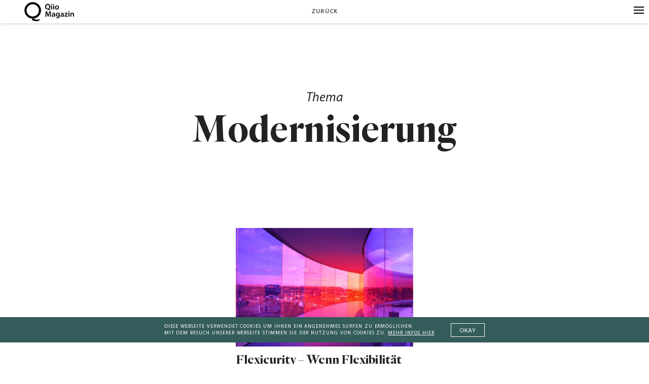

--- FILE ---
content_type: text/html; charset=UTF-8
request_url: https://www.qiio.de/tag/modernisierung/
body_size: 17953
content:
<!DOCTYPE html>
<html lang="de" class="no-js">

<head>
	<meta charset="UTF-8" />
    <meta name="viewport" content="width=device-width, initial-scale=1, maximum-scale=1, user-scalable=0"/> <!--320-->
    <meta name="facebook-domain-verification" content="fxid8b1mkglw5qrx2sqhcaqq9lmhvs" />
	

    <script>
        var html = document.getElementsByClassName('no-js'); for (var i = 0; i < html.length; i++) { html[i].className = 'js'; }
    </script>
    
	<meta name='robots' content='index, follow, max-image-preview:large, max-snippet:-1, max-video-preview:-1' />
<meta http-equiv="X-UA-Compatible" content="IE=Edge" />
	<!-- This site is optimized with the Yoast SEO plugin v20.0 - https://yoast.com/wordpress/plugins/seo/ -->
	<title>Modernisierung Archives | Qiio Magazin</title>
	<link rel="canonical" href="https://www.qiio.de/tag/modernisierung/" />
	<meta property="og:locale" content="de_DE" />
	<meta property="og:type" content="article" />
	<meta property="og:title" content="Modernisierung Archives | Qiio Magazin" />
	<meta property="og:url" content="https://www.qiio.de/tag/modernisierung/" />
	<meta property="og:site_name" content="Qiio Magazin" />
	<meta property="og:image" content="https://i0.wp.com/www.qiio.de/wp-content/uploads/2018/01/Automation-05-1.jpg?fit=2400%2C1350&quality=100&strip=all&ssl=1" />
	<meta property="og:image:width" content="2400" />
	<meta property="og:image:height" content="1350" />
	<meta property="og:image:type" content="image/jpeg" />
	<meta name="twitter:card" content="summary_large_image" />
	<meta name="twitter:site" content="@QiioMag" />
	<script type="application/ld+json" class="yoast-schema-graph">{"@context":"https://schema.org","@graph":[{"@type":"CollectionPage","@id":"https://www.qiio.de/tag/modernisierung/","url":"https://www.qiio.de/tag/modernisierung/","name":"Modernisierung Archives | Qiio Magazin","isPartOf":{"@id":"https://www.qiio.de/#website"},"primaryImageOfPage":{"@id":"https://www.qiio.de/tag/modernisierung/#primaryimage"},"image":{"@id":"https://www.qiio.de/tag/modernisierung/#primaryimage"},"thumbnailUrl":"https://i0.wp.com/www.qiio.de/wp-content/uploads/2021/07/here-to-travel-L2aGwPIkX_Q-unsplash-e1627565673143.jpg?fit=1500%2C1000&quality=100&strip=all&ssl=1","breadcrumb":{"@id":"https://www.qiio.de/tag/modernisierung/#breadcrumb"},"inLanguage":"de"},{"@type":"ImageObject","inLanguage":"de","@id":"https://www.qiio.de/tag/modernisierung/#primaryimage","url":"https://i0.wp.com/www.qiio.de/wp-content/uploads/2021/07/here-to-travel-L2aGwPIkX_Q-unsplash-e1627565673143.jpg?fit=1500%2C1000&quality=100&strip=all&ssl=1","contentUrl":"https://i0.wp.com/www.qiio.de/wp-content/uploads/2021/07/here-to-travel-L2aGwPIkX_Q-unsplash-e1627565673143.jpg?fit=1500%2C1000&quality=100&strip=all&ssl=1","width":1500,"height":1000,"caption":"Bild: Here to Travel"},{"@type":"BreadcrumbList","@id":"https://www.qiio.de/tag/modernisierung/#breadcrumb","itemListElement":[{"@type":"ListItem","position":1,"name":"Home","item":"https://www.qiio.de/"},{"@type":"ListItem","position":2,"name":"Modernisierung"}]},{"@type":"WebSite","@id":"https://www.qiio.de/#website","url":"https://www.qiio.de/","name":"Qiio Magazin","description":"","potentialAction":[{"@type":"SearchAction","target":{"@type":"EntryPoint","urlTemplate":"https://www.qiio.de/?s={search_term_string}"},"query-input":"required name=search_term_string"}],"inLanguage":"de"}]}</script>
	<!-- / Yoast SEO plugin. -->


<link rel='dns-prefetch' href='//v0.wordpress.com' />
<link rel='dns-prefetch' href='//i0.wp.com' />
<link rel="alternate" type="application/rss+xml" title="Qiio Magazin &raquo; Feed" href="https://www.qiio.de/feed/" />
<link rel="alternate" type="application/rss+xml" title="Qiio Magazin &raquo; Kommentar-Feed" href="https://www.qiio.de/comments/feed/" />
<link rel="alternate" type="application/rss+xml" title="Qiio Magazin &raquo; Modernisierung Schlagwort-Feed" href="https://www.qiio.de/tag/modernisierung/feed/" />
<link rel='stylesheet' id='wp-block-library-css' href='https://www.qiio.de/wp-includes/css/dist/block-library/style.min.css?ver=3103876546cbe23193445114047404de' type='text/css' media='all' />
<style id='wp-block-library-inline-css' type='text/css'>
.has-text-align-justify{text-align:justify;}
</style>
<link rel='stylesheet' id='mediaelement-css' href='https://www.qiio.de/wp-includes/js/mediaelement/mediaelementplayer-legacy.min.css?ver=4.2.17' type='text/css' media='all' />
<link rel='stylesheet' id='wp-mediaelement-css' href='https://www.qiio.de/wp-includes/js/mediaelement/wp-mediaelement.min.css?ver=3103876546cbe23193445114047404de' type='text/css' media='all' />
<style id='classic-theme-styles-inline-css' type='text/css'>
/*! This file is auto-generated */
.wp-block-button__link{color:#fff;background-color:#32373c;border-radius:9999px;box-shadow:none;text-decoration:none;padding:calc(.667em + 2px) calc(1.333em + 2px);font-size:1.125em}.wp-block-file__button{background:#32373c;color:#fff;text-decoration:none}
</style>
<style id='global-styles-inline-css' type='text/css'>
body{--wp--preset--color--black: #000000;--wp--preset--color--cyan-bluish-gray: #abb8c3;--wp--preset--color--white: #ffffff;--wp--preset--color--pale-pink: #f78da7;--wp--preset--color--vivid-red: #cf2e2e;--wp--preset--color--luminous-vivid-orange: #ff6900;--wp--preset--color--luminous-vivid-amber: #fcb900;--wp--preset--color--light-green-cyan: #7bdcb5;--wp--preset--color--vivid-green-cyan: #00d084;--wp--preset--color--pale-cyan-blue: #8ed1fc;--wp--preset--color--vivid-cyan-blue: #0693e3;--wp--preset--color--vivid-purple: #9b51e0;--wp--preset--gradient--vivid-cyan-blue-to-vivid-purple: linear-gradient(135deg,rgba(6,147,227,1) 0%,rgb(155,81,224) 100%);--wp--preset--gradient--light-green-cyan-to-vivid-green-cyan: linear-gradient(135deg,rgb(122,220,180) 0%,rgb(0,208,130) 100%);--wp--preset--gradient--luminous-vivid-amber-to-luminous-vivid-orange: linear-gradient(135deg,rgba(252,185,0,1) 0%,rgba(255,105,0,1) 100%);--wp--preset--gradient--luminous-vivid-orange-to-vivid-red: linear-gradient(135deg,rgba(255,105,0,1) 0%,rgb(207,46,46) 100%);--wp--preset--gradient--very-light-gray-to-cyan-bluish-gray: linear-gradient(135deg,rgb(238,238,238) 0%,rgb(169,184,195) 100%);--wp--preset--gradient--cool-to-warm-spectrum: linear-gradient(135deg,rgb(74,234,220) 0%,rgb(151,120,209) 20%,rgb(207,42,186) 40%,rgb(238,44,130) 60%,rgb(251,105,98) 80%,rgb(254,248,76) 100%);--wp--preset--gradient--blush-light-purple: linear-gradient(135deg,rgb(255,206,236) 0%,rgb(152,150,240) 100%);--wp--preset--gradient--blush-bordeaux: linear-gradient(135deg,rgb(254,205,165) 0%,rgb(254,45,45) 50%,rgb(107,0,62) 100%);--wp--preset--gradient--luminous-dusk: linear-gradient(135deg,rgb(255,203,112) 0%,rgb(199,81,192) 50%,rgb(65,88,208) 100%);--wp--preset--gradient--pale-ocean: linear-gradient(135deg,rgb(255,245,203) 0%,rgb(182,227,212) 50%,rgb(51,167,181) 100%);--wp--preset--gradient--electric-grass: linear-gradient(135deg,rgb(202,248,128) 0%,rgb(113,206,126) 100%);--wp--preset--gradient--midnight: linear-gradient(135deg,rgb(2,3,129) 0%,rgb(40,116,252) 100%);--wp--preset--font-size--small: 13px;--wp--preset--font-size--medium: 20px;--wp--preset--font-size--large: 36px;--wp--preset--font-size--x-large: 42px;--wp--preset--spacing--20: 0.44rem;--wp--preset--spacing--30: 0.67rem;--wp--preset--spacing--40: 1rem;--wp--preset--spacing--50: 1.5rem;--wp--preset--spacing--60: 2.25rem;--wp--preset--spacing--70: 3.38rem;--wp--preset--spacing--80: 5.06rem;--wp--preset--shadow--natural: 6px 6px 9px rgba(0, 0, 0, 0.2);--wp--preset--shadow--deep: 12px 12px 50px rgba(0, 0, 0, 0.4);--wp--preset--shadow--sharp: 6px 6px 0px rgba(0, 0, 0, 0.2);--wp--preset--shadow--outlined: 6px 6px 0px -3px rgba(255, 255, 255, 1), 6px 6px rgba(0, 0, 0, 1);--wp--preset--shadow--crisp: 6px 6px 0px rgba(0, 0, 0, 1);}:where(.is-layout-flex){gap: 0.5em;}:where(.is-layout-grid){gap: 0.5em;}body .is-layout-flex{display: flex;}body .is-layout-flex{flex-wrap: wrap;align-items: center;}body .is-layout-flex > *{margin: 0;}body .is-layout-grid{display: grid;}body .is-layout-grid > *{margin: 0;}:where(.wp-block-columns.is-layout-flex){gap: 2em;}:where(.wp-block-columns.is-layout-grid){gap: 2em;}:where(.wp-block-post-template.is-layout-flex){gap: 1.25em;}:where(.wp-block-post-template.is-layout-grid){gap: 1.25em;}.has-black-color{color: var(--wp--preset--color--black) !important;}.has-cyan-bluish-gray-color{color: var(--wp--preset--color--cyan-bluish-gray) !important;}.has-white-color{color: var(--wp--preset--color--white) !important;}.has-pale-pink-color{color: var(--wp--preset--color--pale-pink) !important;}.has-vivid-red-color{color: var(--wp--preset--color--vivid-red) !important;}.has-luminous-vivid-orange-color{color: var(--wp--preset--color--luminous-vivid-orange) !important;}.has-luminous-vivid-amber-color{color: var(--wp--preset--color--luminous-vivid-amber) !important;}.has-light-green-cyan-color{color: var(--wp--preset--color--light-green-cyan) !important;}.has-vivid-green-cyan-color{color: var(--wp--preset--color--vivid-green-cyan) !important;}.has-pale-cyan-blue-color{color: var(--wp--preset--color--pale-cyan-blue) !important;}.has-vivid-cyan-blue-color{color: var(--wp--preset--color--vivid-cyan-blue) !important;}.has-vivid-purple-color{color: var(--wp--preset--color--vivid-purple) !important;}.has-black-background-color{background-color: var(--wp--preset--color--black) !important;}.has-cyan-bluish-gray-background-color{background-color: var(--wp--preset--color--cyan-bluish-gray) !important;}.has-white-background-color{background-color: var(--wp--preset--color--white) !important;}.has-pale-pink-background-color{background-color: var(--wp--preset--color--pale-pink) !important;}.has-vivid-red-background-color{background-color: var(--wp--preset--color--vivid-red) !important;}.has-luminous-vivid-orange-background-color{background-color: var(--wp--preset--color--luminous-vivid-orange) !important;}.has-luminous-vivid-amber-background-color{background-color: var(--wp--preset--color--luminous-vivid-amber) !important;}.has-light-green-cyan-background-color{background-color: var(--wp--preset--color--light-green-cyan) !important;}.has-vivid-green-cyan-background-color{background-color: var(--wp--preset--color--vivid-green-cyan) !important;}.has-pale-cyan-blue-background-color{background-color: var(--wp--preset--color--pale-cyan-blue) !important;}.has-vivid-cyan-blue-background-color{background-color: var(--wp--preset--color--vivid-cyan-blue) !important;}.has-vivid-purple-background-color{background-color: var(--wp--preset--color--vivid-purple) !important;}.has-black-border-color{border-color: var(--wp--preset--color--black) !important;}.has-cyan-bluish-gray-border-color{border-color: var(--wp--preset--color--cyan-bluish-gray) !important;}.has-white-border-color{border-color: var(--wp--preset--color--white) !important;}.has-pale-pink-border-color{border-color: var(--wp--preset--color--pale-pink) !important;}.has-vivid-red-border-color{border-color: var(--wp--preset--color--vivid-red) !important;}.has-luminous-vivid-orange-border-color{border-color: var(--wp--preset--color--luminous-vivid-orange) !important;}.has-luminous-vivid-amber-border-color{border-color: var(--wp--preset--color--luminous-vivid-amber) !important;}.has-light-green-cyan-border-color{border-color: var(--wp--preset--color--light-green-cyan) !important;}.has-vivid-green-cyan-border-color{border-color: var(--wp--preset--color--vivid-green-cyan) !important;}.has-pale-cyan-blue-border-color{border-color: var(--wp--preset--color--pale-cyan-blue) !important;}.has-vivid-cyan-blue-border-color{border-color: var(--wp--preset--color--vivid-cyan-blue) !important;}.has-vivid-purple-border-color{border-color: var(--wp--preset--color--vivid-purple) !important;}.has-vivid-cyan-blue-to-vivid-purple-gradient-background{background: var(--wp--preset--gradient--vivid-cyan-blue-to-vivid-purple) !important;}.has-light-green-cyan-to-vivid-green-cyan-gradient-background{background: var(--wp--preset--gradient--light-green-cyan-to-vivid-green-cyan) !important;}.has-luminous-vivid-amber-to-luminous-vivid-orange-gradient-background{background: var(--wp--preset--gradient--luminous-vivid-amber-to-luminous-vivid-orange) !important;}.has-luminous-vivid-orange-to-vivid-red-gradient-background{background: var(--wp--preset--gradient--luminous-vivid-orange-to-vivid-red) !important;}.has-very-light-gray-to-cyan-bluish-gray-gradient-background{background: var(--wp--preset--gradient--very-light-gray-to-cyan-bluish-gray) !important;}.has-cool-to-warm-spectrum-gradient-background{background: var(--wp--preset--gradient--cool-to-warm-spectrum) !important;}.has-blush-light-purple-gradient-background{background: var(--wp--preset--gradient--blush-light-purple) !important;}.has-blush-bordeaux-gradient-background{background: var(--wp--preset--gradient--blush-bordeaux) !important;}.has-luminous-dusk-gradient-background{background: var(--wp--preset--gradient--luminous-dusk) !important;}.has-pale-ocean-gradient-background{background: var(--wp--preset--gradient--pale-ocean) !important;}.has-electric-grass-gradient-background{background: var(--wp--preset--gradient--electric-grass) !important;}.has-midnight-gradient-background{background: var(--wp--preset--gradient--midnight) !important;}.has-small-font-size{font-size: var(--wp--preset--font-size--small) !important;}.has-medium-font-size{font-size: var(--wp--preset--font-size--medium) !important;}.has-large-font-size{font-size: var(--wp--preset--font-size--large) !important;}.has-x-large-font-size{font-size: var(--wp--preset--font-size--x-large) !important;}
.wp-block-navigation a:where(:not(.wp-element-button)){color: inherit;}
:where(.wp-block-post-template.is-layout-flex){gap: 1.25em;}:where(.wp-block-post-template.is-layout-grid){gap: 1.25em;}
:where(.wp-block-columns.is-layout-flex){gap: 2em;}:where(.wp-block-columns.is-layout-grid){gap: 2em;}
.wp-block-pullquote{font-size: 1.5em;line-height: 1.6;}
</style>
<link rel='stylesheet' id='bc_rb_global_style-css' href='https://www.qiio.de/wp-content/plugins/random-banner/assets/style/bc_rb_global.css?ver=4.1.10' type='text/css' media='all' />
<link rel='stylesheet' id='bc_rb_animate-css' href='https://www.qiio.de/wp-content/plugins/random-banner/assets/style/animate.css?ver=4.1.10' type='text/css' media='all' />
<link rel='stylesheet' id='owl.carousel-style-css' href='https://www.qiio.de/wp-content/plugins/random-banner/assets/style/owl.carousel.css?ver=4.1.10' type='text/css' media='all' />
<link rel='stylesheet' id='owl.carousel-default-css' href='https://www.qiio.de/wp-content/plugins/random-banner/assets/style/owl.theme.default.css?ver=4.1.10' type='text/css' media='all' />
<link rel='stylesheet' id='owl.carousel-transitions-css' href='https://www.qiio.de/wp-content/plugins/random-banner/assets/style/owl.transitions.css?ver=4.1.10' type='text/css' media='all' />
<link rel='stylesheet' id='math-captcha-frontend-css' href='https://www.qiio.de/wp-content/plugins/wp-math-captcha/css/frontend.css?ver=3103876546cbe23193445114047404de' type='text/css' media='all' />
<link rel='stylesheet' id='qiio-style-css' href='https://www.qiio.de/wp-content/themes/qiio/main.css?ver=1706106523' type='text/css' media='all' />
<script type="text/javascript" src="https://www.qiio.de/wp-includes/js/jquery/jquery.min.js?ver=3.7.1" id="jquery-core-js"></script>
<script type="text/javascript" src="https://www.qiio.de/wp-includes/js/jquery/jquery-migrate.min.js?ver=3.4.1" id="jquery-migrate-js"></script>
<script type="text/javascript" src="https://www.qiio.de/wp-content/plugins/wp-scroll-depth/js/jquery-scrolldepth/jquery.scrolldepth.min.js?ver=3103876546cbe23193445114047404de" id="jquery.scrolldepth-js"></script>
<script type="text/javascript" id="wp-statistics-tracker-js-extra">
/* <![CDATA[ */
var WP_Statistics_Tracker_Object = {"hitRequestUrl":"https:\/\/www.qiio.de\/wp-json\/wp-statistics\/v2\/hit?wp_statistics_hit_rest=yes&track_all=0&current_page_type=post_tag&current_page_id=1679&search_query&page_uri=L3RhZy9tb2Rlcm5pc2llcnVuZy8","keepOnlineRequestUrl":"https:\/\/www.qiio.de\/wp-json\/wp-statistics\/v2\/online?wp_statistics_hit_rest=yes&track_all=0&current_page_type=post_tag&current_page_id=1679&search_query&page_uri=L3RhZy9tb2Rlcm5pc2llcnVuZy8","option":{"dntEnabled":false,"cacheCompatibility":"1"}};
/* ]]> */
</script>
<script type="text/javascript" src="https://www.qiio.de/wp-content/plugins/wp-statistics/assets/js/tracker.js?ver=3103876546cbe23193445114047404de" id="wp-statistics-tracker-js"></script>
<script type="text/javascript" src="https://www.qiio.de/wp-content/themes/qiio/lib/scripts/infinitescroll.js?ver=3103876546cbe23193445114047404de" id="infinitescroll-js"></script>
<script type="text/javascript" src="https://www.qiio.de/wp-content/themes/qiio/lib/scripts/rem.min.js?ver=3103876546cbe23193445114047404de" id="remmin-js"></script>
<script type="text/javascript" id="qiiolocalize-js-extra">
/* <![CDATA[ */
var localizedstring = {"defaultMail":"Mail","defaultName":"Name","defaultURL":"Webseite (optional)","doneText":"Hier endet die Reise.","loadingText":"Weitere Artikel laden","mycomment":"Mein Kommentar","myresponse":"Meine Antwort","noComment":"Du hast vergessen, einen Kommentar zu schreiben.","noMail":"Bitte gib deine Mail-Adresse an","noName":"Bitte gib deinen Namen an","on":"auf","respond":"Hinterlasse einen Kommentar","respondReply":"Hinterlasse einen Kommentar f\u00fcr","search":"Suche","send":"senden","wrongMail":"Bitte gib eine g\u00fcltige Mail-Adresse an","wrongURL":"Bitte gib eine g\u00fcltige URL an","ajax_url":"https:\/\/www.qiio.de\/wp-admin\/admin-ajax.php"};
/* ]]> */
</script>
<script type="text/javascript" src="https://www.qiio.de/wp-content/themes/qiio/lib/scripts/script.common.js?ver=1637028207" id="qiiolocalize-js"></script>
<link rel="https://api.w.org/" href="https://www.qiio.de/wp-json/" /><link rel="alternate" type="application/json" href="https://www.qiio.de/wp-json/wp/v2/tags/1679" /><link rel="EditURI" type="application/rsd+xml" title="RSD" href="https://www.qiio.de/xmlrpc.php?rsd" />

<script>
	jQuery( document ).ready(function(){
		jQuery.scrollDepth({
			elements: [''],
			percentage: true,
			userTiming: true,
			pixelDepth: false,
			nonInteraction: false,
			gtmOverride: false,
	});
});
</script>
	<style>img#wpstats{display:none}</style>
		<!-- Analytics by WP Statistics v14.1.4 - https://wp-statistics.com/ -->
	
	<link rel="apple-touch-icon" sizes="180x180" href="https://www.qiio.de/wp-content/themes/qiio/lib/img/icons/apple-touch-icon.png">
	<link rel="icon" type="image/png" sizes="32x32" href="https://www.qiio.de/wp-content/themes/qiio/lib/img/icons/favicon-32x32.png">
	<link rel="icon" type="image/png" sizes="16x16" href="https://www.qiio.de/wp-content/themes/qiio/lib/img/icons/favicon-16x16.png">
	<link rel="manifest" href="https://www.qiio.de/wp-content/themes/qiio/lib/img/icons/manifest.json">
	<link rel="mask-icon" href="https://www.qiio.de/wp-content/themes/qiio/lib/img/icons/safari-pinned-tab.svg" color="#3c5a5a">
	<link rel="shortcut icon" href="https://www.qiio.de/wp-content/themes/qiio/lib/img/icons/favicon.ico">
	<meta name="msapplication-config" content="https://www.qiio.de/wp-content/themes/qiio/lib/img/icons/browserconfig.xml">
	<meta name="theme-color" content="#ffffff">
	<meta name="google-site-verification" content="9lJ_KFxJlqC5O0qGWsvS5Q4fRP-S6jmXtanefE9ZDlg" />

<style type="text/css" id="wp-custom-css">.bc_random_banner img{ width: 100%;margin-bottom: 60px;}</style>
</head>

    



<body class="archive tag tag-modernisierung tag-1679  menu-bg--white menu--dark footer--bg-white footer--dark">

    <!-- regex: <style>(.*?)<\/style> -->
    <!-- vector-effect="non-scaling-stroke" -->
    <svg style="display:none" xmlns="http://www.w3.org/2000/svg"><symbol viewBox="0 0 16 16" id="i-db-logo"><title>db-logo</title><path d="M12.478 3.838H9.605l-6.082 8.331h2.874l6.081-8.331zM2.239 2.24h11.509v11.518H2.239V2.24zM16 0H0v16h16V0z" fill="#3c5a5a" fill-rule="nonzero"/></symbol><symbol viewBox="0 0 20 20" id="i-facebook-like"><title>facebook-like</title><path d="M15.073 10.173h-.595a.86.86 0 0 0 .863-.863v-.096a.86.86 0 0 0-.863-.863h-1.592c2.531-3.107.288-4.622-.23-3.778-.709 1.17-1.841 1.899-2.723 2.608a63.887 63.887 0 0 0-1.995 1.668H6.865v4.987h.94c.383 1.055 1.457 1.822 2.742 1.822h3.107a.86.86 0 0 0 .863-.863v-.096a.86.86 0 0 0-.863-.863h.805a.86.86 0 0 0 .863-.863v-.096a.86.86 0 0 0-.863-.863h.595a.86.86 0 0 0 .863-.863v-.096a.837.837 0 0 0-.844-.882zM4.083 9.31v4.065c0 .269.21.48.479.48h1.515V8.831H4.562a.473.473 0 0 0-.479.479zm.998 3.146c.229 0 .421.191.421.421 0 .23-.192.421-.421.421a.425.425 0 0 1-.422-.421.424.424 0 0 1 .422-.421z" fill="#fff" fill-rule="nonzero"/></symbol><symbol viewBox="0 0 20 20" id="i-hamburger"><title>hamburger</title><path d="M20 16.5H0v-1h20v1zm0-6H0v-1h20v1zm0-6H0v-1h20v1z" fill="#fff"/></symbol><symbol viewBox="0 0 600 600" id="i-logo"><title>logo</title><path class="st0" d="M335.1 508.9v-37.4c52-8.2 94.2-33.6 126.6-76.4 32.3-42 48.5-93.7 48.5-155 0-68.8-19.7-124.9-59.1-168.4-18.6-20.8-40.8-37-66.6-48.5S330.5 6 300 6c-61 0-111.1 21.6-150.6 64.7-39.7 43.8-59.6 100.3-59.6 169.5 0 62.1 16.2 114.5 48.5 157.2 32.3 42 75.1 66.7 128.2 74.2v24c0 64.3 39.4 96.5 118.2 96.5h18.4v-12.8c-45.3-.1-68-23.5-68-70.4m-175-225.8v-85.9c0-55.4 13-99 39-130.7 26-31.8 59.6-47.7 100.6-47.7s74.7 15.9 100.9 47.7c26.2 31.8 39.3 75.3 39.3 130.7v85.9c0 55.4-13.1 99-39.3 130.8-26.2 31.8-59.8 47.7-100.9 47.7s-74.6-15.9-100.6-47.7c-26-31.8-39-75.4-39-130.8"/><path class="st0" d="M277 407.2c7.4 7.3 16.3 10.9 26.5 10.9s18.8-3.6 25.9-10.9c7.1-7.3 10.6-16.1 10.6-26.5 0-10.4-3.5-19.1-10.6-26.2-7.1-7.1-15.8-10.6-26.2-10.6s-19.2 3.5-26.5 10.6c-7.3 7.1-10.9 15.8-10.9 26.2 0 10.4 3.7 19.3 11.2 26.5"/></symbol><symbol viewBox="0 0 14 14" id="i-lupe"><title>lupe</title><path class="st0" d="M13.6 12.8l-3.4-3.4c.8-1 1.4-2.3 1.4-3.7C11.6 2.6 9 0 5.9 0S.1 2.6.1 5.7s2.6 5.7 5.7 5.7c1.3 0 2.4-.4 3.4-1.1l3.4 3.4c.3.3.7.3 1 0 .3-.2.3-.6 0-.9zm-7.7-2.5c-2.5 0-4.5-2-4.5-4.5s2-4.5 4.5-4.5 4.5 2 4.5 4.5-2 4.5-4.5 4.5z"/></symbol><symbol viewBox="0 0 14 14" id="i-overview_icon"><title>overview_icon</title><path class="st0" d="M1.3 0C.9 0 .7.3.7.6v12.8c0 .3.3.6.6.6s.6-.3.6-.6V.6c0-.3-.3-.6-.6-.6zM7 0c-.3 0-.6.3-.6.6v12.8c0 .3.3.6.6.6s.6-.3.6-.6V.6C7.6.3 7.3 0 7 0zM12.7 0c-.3 0-.6.3-.6.6v12.8c0 .3.3.6.6.6s.6-.3.6-.6V.6c0-.3-.2-.6-.6-.6z"/></symbol><symbol viewBox="0 0 14 14" id="i-overview"><title>overview</title><path class="st0" d="M1.3 0C.9 0 .7.3.7.6v12.8c0 .3.3.6.6.6s.6-.3.6-.6V.6c0-.3-.3-.6-.6-.6zM7 0c-.3 0-.6.3-.6.6v12.8c0 .3.3.6.6.6s.6-.3.6-.6V.6C7.6.3 7.3 0 7 0zM12.7 0c-.3 0-.6.3-.6.6v12.8c0 .3.3.6.6.6s.6-.3.6-.6V.6c0-.3-.2-.6-.6-.6z"/></symbol><symbol viewBox="0 0 20 20" id="i-plus"><title>plus</title><path class="st0" d="M20 9.5h-9.5V0h-1v9.5H0v1h9.5V20h1v-9.5H20z"/></symbol><symbol viewBox="0 0 50 25" id="i-slider-arrow-down"><title>slider-arrow-down</title><path vector-effect="non-scaling-stroke" d="M46.92 1.54L25 23.46 3.08 1.54" fill="none" stroke="#000" stroke-width="2"/></symbol><symbol viewBox="0 0 25 50" id="i-slider-arrow-left"><title>slider-arrow-left</title><path d="M23.46 46.92L1.54 25 23.46 3.08" fill="none" stroke="#000"/></symbol><symbol viewBox="0 0 25 50" id="i-slider-arrow-right"><title>slider-arrow-right</title><path d="M1.54 3.08L23.46 25 1.54 46.92" fill="none" stroke="#000"/></symbol><symbol viewBox="0 0 20 20" id="i-twitter"><title>twitter</title><path d="M16.963 5.681a5.714 5.714 0 0 1-1.641.45 2.863 2.863 0 0 0 1.256-1.581 5.725 5.725 0 0 1-1.814.694 2.86 2.86 0 0 0-4.869 2.605 8.108 8.108 0 0 1-5.888-2.985 2.861 2.861 0 0 0 .884 3.815 2.848 2.848 0 0 1-1.294-.358c-.031 1.324.918 2.562 2.292 2.838a2.88 2.88 0 0 1-1.291.049 2.86 2.86 0 0 0 2.669 1.984 5.75 5.75 0 0 1-4.23 1.183 8.087 8.087 0 0 0 4.38 1.283c5.304 0 8.301-4.48 8.12-8.498a5.813 5.813 0 0 0 1.426-1.479" fill="#fff" fill-rule="nonzero"/></symbol></svg>

    <div class="wrapper">
        
       
        <div class="menu-bar header">    
            <div class="header-left">
                <a class="header-logo menu-item" href="https://www.qiio.de">
                    <svg version="1.1" id="Ebene_1" xmlns="http://www.w3.org/2000/svg" xmlns:xlink="http://www.w3.org/1999/xlink" x="0px" y="0px"
	 viewBox="0 0 93.5 36.5" style="enable-background:new 0 0 93.5 36.5;" xml:space="preserve">
<style type="text/css">
	.st0{display:none;}
</style>
<g id="Ebene_1_00000065044758925606310680000008438521695250880181_">
	<path class="st0" d="M0,15.7C0.1,7,7.2-0.1,15.9,0s15.8,7.2,15.7,15.9c-0.1,8.7-7.2,15.8-15.9,15.7S-0.1,24.5,0,15.7L0,15.7
		 M4,15.8c0,6.6,5.2,11.9,11.8,12c6.6,0,11.9-5.2,12-11.8c0-6.6-5.2-11.9-11.8-12l0,0C9.4,3.9,4,9.2,4,15.8L4,15.8"/>
	<polygon class="st0" points="14.6,34.6 15,36.5 30.6,33.9 30,30 	"/>
	<path d="M28.5,32.5c-0.9,0.4-4.1,1.8-7.9,0.5c-2.2-0.7-3.7-2-4.4-2.8c-0.7,1.2-1.4,2.4-2.1,3.6c1.3,0.8,5.6,3.3,10.8,2.2
		c1.7-0.3,3.1-1,4.1-1.6C28.8,33.8,28.7,33.2,28.5,32.5z"/>
	<path d="M15.8,0.2c-8.6,0-15.6,7-15.6,15.6c0,8.6,7,15.6,15.6,15.6c8.6,0,15.6-7,15.6-15.6C31.4,7.2,24.4,0.2,15.8,0.2z M24,24
		c-2.1,2.1-5,3.4-8.2,3.4c-3.2,0-6.1-1.3-8.2-3.4c-2.1-2.1-3.4-5-3.4-8.2c0-3.2,1.3-6.1,3.4-8.2c2.1-2.1,5-3.4,8.2-3.4
		c3.2,0,6.1,1.3,8.2,3.4c2.1,2.1,3.4,5,3.4,8.2C27.4,19,26.1,21.9,24,24z"/>
	<path d="M48.3,15.6c-1.3-0.4-2.7-0.8-4-1.3c-0.2-0.1-0.4-0.1-0.7-0.2c-2.3-0.1-4.4-1.9-4.4-5.2c0-3.2,1.9-5.4,4.9-5.4
		c2.9,0,4.7,2.2,4.7,5.1c0,2.4-1.1,4.1-2.6,4.7v0.1c0.9,0.2,1.9,0.5,2.7,0.6L48.3,15.6z M46.8,8.9c0-1.9-0.9-3.7-2.8-3.7
		c-1.8,0-2.8,1.8-2.8,3.8s1,3.7,2.8,3.7S46.8,11,46.8,8.9z"/>
	<path d="M52.3,4.6c0,0.5-0.4,1-1,1c0,0,0,0-0.1,0c-0.6,0-1-0.5-1-1.1s0.5-1,1.1-1C51.9,3.6,52.3,4.1,52.3,4.6z M50.4,14V6.7h1.9V14
		C52.2,14,50.4,14,50.4,14z"/>
	<path d="M56.2,4.6c0,0.6-0.4,1.1-1,1.1s-1.1-0.4-1.1-1s0.4-1.1,1-1.1l0,0C55.7,3.6,56.2,4,56.2,4.6L56.2,4.6z M54.2,14V6.7h1.9V14
		C56.1,14,54.2,14,54.2,14z"/>
	<path d="M65.1,10.3c0,2.7-1.9,3.9-3.8,3.9c-2.1,0-3.7-1.4-3.7-3.8s1.6-3.9,3.8-3.9C63.6,6.5,65.1,8,65.1,10.3z M59.5,10.3
		c0,1.4,0.7,2.5,1.8,2.5s1.8-1,1.8-2.5c0-1.1-0.5-2.5-1.8-2.5C60.1,7.8,59.5,9.1,59.5,10.3L59.5,10.3z"/>
	<path d="M48.4,23.6c-0.1-1.3-0.1-2.9-0.1-4.3h-0.1c-0.3,1.2-0.8,2.6-1.2,3.9l-1.5,4.4h-1.4l-1.4-4.3c-0.4-1.3-0.8-2.7-1-3.9l0,0
		c0,1.3-0.1,2.9-0.2,4.3l-0.2,4.1h-1.7l0.7-10.2h2.4l1.3,4.1c0.4,1.2,0.7,2.4,0.9,3.5l0,0c0.3-1.1,0.6-2.4,1-3.5l1.4-4.1h2.4
		l0.6,10.2h-1.8L48.4,23.6z"/>
	<path d="M57.9,25.9c0,0.6,0,1.2,0.1,1.8h-1.7l-0.1-0.8l0,0c-0.5,0.6-1.3,1-2.2,1c-1.2,0.1-2.2-0.8-2.3-2v-0.1
		c0-1.8,1.6-2.8,4.4-2.8v-0.1c0-0.5-0.2-1.3-1.5-1.3c-0.7,0-1.4,0.2-2,0.5l-0.4-1.2c0.8-0.4,1.7-0.7,2.7-0.6c2.3,0,3,1.5,3,3.1V25.9
		z M56.1,24.1c-1.3,0-2.6,0.3-2.6,1.4c0,0.5,0.3,1,0.9,1.1c0.1,0,0.1,0,0.2,0c0.7,0,1.2-0.4,1.5-1c0-0.1,0.1-0.3,0-0.4
		C56.1,25.2,56.1,24.1,56.1,24.1z"/>
	<path d="M66.5,26.6c0,1.5-0.3,2.6-1.1,3.3c-0.8,0.7-1.8,0.9-2.8,0.9c-0.9,0-1.8-0.2-2.6-0.6l0.4-1.4c0.7,0.4,1.4,0.6,2.1,0.6
		c1.2,0,2.1-0.6,2.1-2.2v-0.6l0,0c-0.5,0.7-1.3,1.1-2.1,1.1c-1.8,0-3.1-1.5-3.1-3.6c0-2.4,1.6-3.9,3.3-3.9c0.9,0,1.7,0.4,2.1,1.1
		l0,0l0.1-1h1.6c0,0.5-0.1,1.1-0.1,2.1L66.5,26.6z M64.7,23.3c0-0.2,0-0.3-0.1-0.5c-0.2-0.7-0.8-1.2-1.5-1.2c-1,0-1.8,0.9-1.8,2.4
		c0,1.2,0.6,2.3,1.8,2.3c0.7,0,1.3-0.5,1.5-1.1c0.1-0.2,0.1-0.4,0.1-0.6V23.3z"/>
	<path d="M74.2,25.9c0,0.6,0,1.2,0.1,1.8h-1.7l-0.1-0.8l0,0c-0.5,0.6-1.3,1-2.2,1c-1.2,0.1-2.2-0.8-2.3-2v-0.1
		c0-1.8,1.6-2.8,4.4-2.8v-0.1c0-0.5-0.2-1.3-1.5-1.3c-0.7,0-1.4,0.2-2,0.5l-0.4-1.2c0.8-0.4,1.7-0.7,2.7-0.6c2.3,0,3,1.5,3,3.1V25.9
		z M72.4,24.1c-1.3,0-2.6,0.3-2.6,1.4c0,0.5,0.3,1,0.9,1.1c0.1,0,0.1,0,0.2,0c0.7,0,1.2-0.4,1.5-1c0-0.1,0.1-0.3,0-0.4V24.1z"/>
	<path d="M75.5,26.6l2.8-3.5c0.4-0.4,0.7-0.8,1.1-1.2l0,0h-3.6v-1.5h5.8v1.1L78.9,25c-0.4,0.4-0.7,0.9-1.1,1.2l0,0h3.9v1.5h-6.2
		L75.5,26.6L75.5,26.6z"/>
	<path d="M85,18.3c0,0.6-0.4,1.1-1,1.1s-1.1-0.4-1.1-1s0.4-1.1,1-1.1l0,0C84.5,17.3,84.9,17.7,85,18.3L85,18.3z M83,27.7v-7.3h1.9
		v7.3H83z"/>
	<path d="M86.8,22.6c0-0.8,0-1.6-0.1-2.2h1.6l0.1,1.1l0,0c0.5-0.8,1.4-1.3,2.4-1.3c1.3,0,2.6,0.8,2.6,3.1v4.4h-1.9v-4.1
		c0-1.1-0.4-1.9-1.4-1.9c-0.7,0-1.2,0.5-1.4,1.1c-0.1,0.2-0.1,0.4-0.1,0.6v4.3h-1.9L86.8,22.6L86.8,22.6z"/>
</g>
</svg>                </a>
            </div>
                    
            <div class="menu-items header-right">
                       

                <a href="https://www.qiio.de/suche/" class="menu-item"><svg class="svg lupe" width="40" height="40"><use xlink:href="#i-lupe"></use></svg></a>
            </div>
        </div>
        
        <div class="menu-off-canvas">
            <div class="menu-off-canvas-container"><ul id="menu-off-canvas" class="menu"><li id="menu-item-124240" class="menu-item menu-item-type-post_type menu-item-object-page menu-item-124240"><a href="https://www.qiio.de/alle-kompendien/">Alle Kompendien</a></li>
<li id="menu-item-124241" class="menu-item menu-item-type-post_type menu-item-object-page menu-item-124241"><a href="https://www.qiio.de/suche/">Alle Artikel</a></li>
<li id="menu-item-104766" class="menu-item menu-item-type-post_type menu-item-object-page menu-item-104766"><a href="https://www.qiio.de/ueber-qiio/">Über Qiio</a></li>
<li id="menu-item-104764" class="menu-item menu-item-type-custom menu-item-object-custom menu-item-104764"><a href="https://www.qiio.de/events">Events</a></li>
<li id="menu-item-104765" class="menu-item menu-item-type-post_type menu-item-object-page menu-item-104765"><a href="https://www.qiio.de/autoren/">Autor:innen</a></li>
<li id="menu-item-111860" class="menu-item menu-item-type-post_type menu-item-object-page menu-item-111860"><a href="https://www.qiio.de/newsletter/">Newsletter</a></li>
<li id="menu-item-106313" class="menu-item menu-item-type-custom menu-item-object-custom menu-item-106313"><a href="http://www.facebook.com/qiiomag">Facebook</a></li>
<li id="menu-item-106314" class="menu-item menu-item-type-custom menu-item-object-custom menu-item-106314"><a href="http://twitter.com/qiiomag">Twitter</a></li>
<li id="menu-item-106315" class="menu-item menu-item-type-custom menu-item-object-custom menu-item-106315"><a href="https://www.instagram.com/qiiomag/">Instagram</a></li>
<li id="menu-item-104767" class="menu-item menu-item-type-post_type menu-item-object-page menu-item-104767"><a href="https://www.qiio.de/kontakt/">Kontakt</a></li>
<li id="menu-item-104768" class="menu-item menu-item-type-post_type menu-item-object-page menu-item-104768"><a href="https://www.qiio.de/impressum/">Impressum</a></li>
<li id="menu-item-104769" class="menu-item menu-item-type-post_type menu-item-object-page menu-item-privacy-policy menu-item-104769"><a rel="privacy-policy" href="https://www.qiio.de/datenschutz/">Datenschutz</a></li>
</ul></div>        </div>
        
        <div class="menu-off-canvas__button header-button">
            <span>
                <svg class="svg stroke" width="20" height="20">
                    <use xlink:href="#i-hamburger"></use>
                </svg>
            </span>
        </div>
        <div class="menu-bar middle-menu">
	<div class="menu-item">
<span class="goback">Zur&uuml;ck</span>	</div>
</div>
	<div class="section tag-archive archive">
	
<div class="archive-header has-no-bg-image">

	<div class="archive-fg">
		<div class="archive-type">Thema</div>
		<h1 class="artikel__title">Modernisierung</h1>
	</div>
</div>
	<div class="section list-posts recent-posts list-posts-3 list-posts-light further-search-posts">
		<div class="container">
			<div class="list" data-type="recent">

<div class="list-articles">
<div class="list-single">
	<div class="list-single-thumb">
		<a href="https://www.qiio.de/flexicurity-wenn-flexibilitaet-die-berufliche-sicherheit-nicht-mehr-ausspielt/">
			<img width="400" height="300" alt="" class="lazy landscape related" sizes="(max-width: 1500px) 100vw, 1500px" data-orientation="landscape" loading="lazy" data-src="https://i0.wp.com/www.qiio.de/wp-content/uploads/2021/07/here-to-travel-L2aGwPIkX_Q-unsplash-e1627565673143.jpg?resize=400%2C300&amp;quality=100&amp;strip=all&amp;ssl=1" data-srcset="" /><noscript><img width="400" height="300" alt="" class="lazy landscape related" sizes="(max-width: 1500px) 100vw, 1500px" data-orientation="landscape" src="https://i0.wp.com/www.qiio.de/wp-content/uploads/2021/07/here-to-travel-L2aGwPIkX_Q-unsplash-e1627565673143.jpg?resize=400%2C300&amp;quality=100&amp;strip=all&amp;ssl=1" srcset="" /></noscript>		</a>
	</div>

	<div class="list-single-info">

		<div class="list-single-title"><h3 class="h4"><a href="https://www.qiio.de/flexicurity-wenn-flexibilitaet-die-berufliche-sicherheit-nicht-mehr-ausspielt/">Flexicurity &#8211; Wenn Flexibilität die berufliche Sicherheit nicht mehr ausspielt</a></h3></div>



	</div>
</div>
			</div>

		</div>
	</div>


<section class="module-newsletter mc_embed_signup">
	<div class="module-newsletter-bg cover">
		<img width="1608" height="500" alt="" class="lazy landscape full" sizes="100vw" data-orientation="landscape" loading="lazy" data-src="https://i0.wp.com/www.qiio.de/wp-content/uploads/2021/10/bionik.jpg?fit=1608%2C500&amp;quality=100&amp;strip=all&amp;ssl=1" data-srcset="https://i0.wp.com/www.qiio.de/wp-content/uploads/2021/10/bionik.jpg?w=1608&amp;quality=100&amp;strip=all&amp;ssl=1 1608w, https://i0.wp.com/www.qiio.de/wp-content/uploads/2021/10/bionik.jpg?resize=150%2C47&amp;quality=100&amp;strip=all&amp;ssl=1 150w, https://i0.wp.com/www.qiio.de/wp-content/uploads/2021/10/bionik.jpg?resize=300%2C93&amp;quality=100&amp;strip=all&amp;ssl=1 300w, https://i0.wp.com/www.qiio.de/wp-content/uploads/2021/10/bionik.jpg?resize=768%2C239&amp;quality=100&amp;strip=all&amp;ssl=1 768w, https://i0.wp.com/www.qiio.de/wp-content/uploads/2021/10/bionik.jpg?resize=800%2C249&amp;quality=100&amp;strip=all&amp;ssl=1 800w, https://i0.wp.com/www.qiio.de/wp-content/uploads/2021/10/bionik.jpg?resize=20%2C6&amp;quality=100&amp;strip=all&amp;ssl=1 20w, https://i0.wp.com/www.qiio.de/wp-content/uploads/2021/10/bionik.jpg?resize=608%2C189&amp;quality=100&amp;strip=all&amp;ssl=1 608w, https://i0.wp.com/www.qiio.de/wp-content/uploads/2021/10/bionik.jpg?resize=400%2C124&amp;quality=100&amp;strip=all&amp;ssl=1 400w" /><noscript><img width="1608" height="500" alt="" class="lazy landscape full" sizes="100vw" data-orientation="landscape" src="https://i0.wp.com/www.qiio.de/wp-content/uploads/2021/10/bionik.jpg?fit=1608%2C500&amp;quality=100&amp;strip=all&amp;ssl=1" srcset="https://i0.wp.com/www.qiio.de/wp-content/uploads/2021/10/bionik.jpg?w=1608&amp;quality=100&amp;strip=all&amp;ssl=1 1608w, https://i0.wp.com/www.qiio.de/wp-content/uploads/2021/10/bionik.jpg?resize=150%2C47&amp;quality=100&amp;strip=all&amp;ssl=1 150w, https://i0.wp.com/www.qiio.de/wp-content/uploads/2021/10/bionik.jpg?resize=300%2C93&amp;quality=100&amp;strip=all&amp;ssl=1 300w, https://i0.wp.com/www.qiio.de/wp-content/uploads/2021/10/bionik.jpg?resize=768%2C239&amp;quality=100&amp;strip=all&amp;ssl=1 768w, https://i0.wp.com/www.qiio.de/wp-content/uploads/2021/10/bionik.jpg?resize=800%2C249&amp;quality=100&amp;strip=all&amp;ssl=1 800w, https://i0.wp.com/www.qiio.de/wp-content/uploads/2021/10/bionik.jpg?resize=20%2C6&amp;quality=100&amp;strip=all&amp;ssl=1 20w, https://i0.wp.com/www.qiio.de/wp-content/uploads/2021/10/bionik.jpg?resize=608%2C189&amp;quality=100&amp;strip=all&amp;ssl=1 608w, https://i0.wp.com/www.qiio.de/wp-content/uploads/2021/10/bionik.jpg?resize=400%2C124&amp;quality=100&amp;strip=all&amp;ssl=1 400w" /></noscript>	</div>

	<div class="module-newsletter-inner">
		<h3>Abonniere unseren Trendreport</h3>

		<form action="https://qiio.us19.list-manage.com/subscribe/post?u=7c4c4a5abb7b6005eed28f4bd&amp;id=9672ca1abd" method="post" id="mc-embedded-subscribe-form" name="mc-embedded-subscribe-form" class="validate" target="_blank" novalidate>
			<div class="mc_embed_signup_fields">
				<div class="mc-field-group">
					<label for="mce-EMAIL">E-Mail Adresse<span class="asterisk">*</span></label>
					<input id="mce-EMAIL" class="required email" name="EMAIL" type="email" value="">
				</div>
				<div class="mc-field-group">
					<label for="mce-FNAME">Vorname<span class="asterisk">*</span></label>
					<input id="mce-FNAME" class="required" name="FNAME" type="text" value="">
				</div>

				<input id="mc-embedded-subscribe" class="button" name="subscribe" type="submit" value="Abonnieren">
			</div>

			<div class="newsletter-messages">
        		<fieldset class="mc_fieldset gdprRequired mc-field-group" name="interestgroup_field">
					<label class="checkbox subfield" for="gdpr_13559">
						<input type="checkbox" id="gdpr_13559" name="gdpr[13559]" value="Y" class="av-checkbox gdpr">
						<span>Ich habe die <a href="https://www.qiio.de/datenschutz/" target="_blank" rel="noopener">Datenschutzerklärung</a> gelesen und stimme zu.</span>
					</label>
        		</fieldset>
			</div>

			<div id="mce-responses" class="clear">
				<div class="response" id="mce-error-response" style="display:none"></div>
				<div class="response" id="mce-success-response" style="display:none"></div>
			</div>
		
			 <div style="position: absolute; left: -5000px;" aria-hidden="true">
			 	<input type="text" name="b_7c4c4a5abb7b6005eed28f4bd_9672ca1abd" tabindex="-1" value="">
			 </div>

			<script type="text/javascript" src="//s3.amazonaws.com/downloads.mailchimp.com/js/mc-validate.js"></script>
			<script type="text/javascript">
				(function($) {
					window.fnames = new Array();
					window.ftypes = new Array();
					fnames[0]='EMAIL';
					ftypes[0]='email';
					fnames[2]='FNAME';
					ftypes[2]='text';
					
					$.extend($.validator.messages, {
						required: "Dieses Feld ist ein Pflichtfeld.",
						email: "Gib bitte eine gültige E-Mail Adresse ein.",
					});
				}(jQuery));
				var $mcj = jQuery.noConflict(true);
			</script>
		</form>
	</div>
</section>
	<div class="section list-posts recent-posts list-posts-4 list-posts-dark" data-a="1">
		<div class="container">


			<div class="current-list-header ss uc">Die aktuellsten Artikel</div>
			<div class="list" data-type="recent">

<div class="list-articles">
<div class="list-single">
	<div class="list-single-thumb">
		<a href="https://www.qiio.de/ki-halluzinationen-die-verborgene-herausforderung-kuenstlichen-intelligenz/">
			<img width="400" height="300" alt="" class="lazy landscape related" sizes="(max-width: 1862px) 100vw, 1862px" data-orientation="landscape" loading="lazy" data-src="https://i0.wp.com/www.qiio.de/wp-content/uploads/2023/11/hallucinations-3.png?resize=400%2C300&amp;quality=100&amp;strip=all&amp;ssl=1" data-srcset="https://i0.wp.com/www.qiio.de/wp-content/uploads/2023/11/hallucinations-3.png?resize=400%2C300&amp;quality=100&amp;strip=all&amp;ssl=1 400w, https://i0.wp.com/www.qiio.de/wp-content/uploads/2023/11/hallucinations-3.png?zoom=2&amp;resize=400%2C300&amp;quality=100&amp;strip=all&amp;ssl=1 800w, https://i0.wp.com/www.qiio.de/wp-content/uploads/2023/11/hallucinations-3.png?zoom=3&amp;resize=400%2C300&amp;quality=100&amp;strip=all&amp;ssl=1 1200w" /><noscript><img width="400" height="300" alt="" class="lazy landscape related" sizes="(max-width: 1862px) 100vw, 1862px" data-orientation="landscape" src="https://i0.wp.com/www.qiio.de/wp-content/uploads/2023/11/hallucinations-3.png?resize=400%2C300&amp;quality=100&amp;strip=all&amp;ssl=1" srcset="https://i0.wp.com/www.qiio.de/wp-content/uploads/2023/11/hallucinations-3.png?resize=400%2C300&amp;quality=100&amp;strip=all&amp;ssl=1 400w, https://i0.wp.com/www.qiio.de/wp-content/uploads/2023/11/hallucinations-3.png?zoom=2&amp;resize=400%2C300&amp;quality=100&amp;strip=all&amp;ssl=1 800w, https://i0.wp.com/www.qiio.de/wp-content/uploads/2023/11/hallucinations-3.png?zoom=3&amp;resize=400%2C300&amp;quality=100&amp;strip=all&amp;ssl=1 1200w" /></noscript>		</a>
	</div>

	<div class="list-single-info">

		<div class="list-single-title"><h3 class="h4"><a href="https://www.qiio.de/ki-halluzinationen-die-verborgene-herausforderung-kuenstlichen-intelligenz/">KI-Halluzinationen: Die verborgene Herausforderung bei Künstlichen Intelligenz</a></h3></div>



	</div>
</div>
<div class="list-single">
	<div class="list-single-thumb">
		<a href="https://www.qiio.de/elitejournalismus/">
			<img width="400" height="300" alt="" class="lazy landscape related" sizes="(max-width: 2154px) 100vw, 2154px" data-orientation="landscape" loading="lazy" data-src="https://i0.wp.com/www.qiio.de/wp-content/uploads/2025/01/Elitejournalismus-2.webp?resize=400%2C300&amp;quality=100&amp;strip=all&amp;ssl=1" data-srcset="https://i0.wp.com/www.qiio.de/wp-content/uploads/2025/01/Elitejournalismus-2.webp?resize=400%2C300&amp;quality=100&amp;strip=all&amp;ssl=1 400w, https://i0.wp.com/www.qiio.de/wp-content/uploads/2025/01/Elitejournalismus-2.webp?zoom=2&amp;resize=400%2C300&amp;quality=100&amp;strip=all&amp;ssl=1 800w, https://i0.wp.com/www.qiio.de/wp-content/uploads/2025/01/Elitejournalismus-2.webp?zoom=3&amp;resize=400%2C300&amp;quality=100&amp;strip=all&amp;ssl=1 1200w" /><noscript><img width="400" height="300" alt="" class="lazy landscape related" sizes="(max-width: 2154px) 100vw, 2154px" data-orientation="landscape" src="https://i0.wp.com/www.qiio.de/wp-content/uploads/2025/01/Elitejournalismus-2.webp?resize=400%2C300&amp;quality=100&amp;strip=all&amp;ssl=1" srcset="https://i0.wp.com/www.qiio.de/wp-content/uploads/2025/01/Elitejournalismus-2.webp?resize=400%2C300&amp;quality=100&amp;strip=all&amp;ssl=1 400w, https://i0.wp.com/www.qiio.de/wp-content/uploads/2025/01/Elitejournalismus-2.webp?zoom=2&amp;resize=400%2C300&amp;quality=100&amp;strip=all&amp;ssl=1 800w, https://i0.wp.com/www.qiio.de/wp-content/uploads/2025/01/Elitejournalismus-2.webp?zoom=3&amp;resize=400%2C300&amp;quality=100&amp;strip=all&amp;ssl=1 1200w" /></noscript>		</a>
	</div>

	<div class="list-single-info">

		<div class="list-single-title"><h3 class="h4"><a href="https://www.qiio.de/elitejournalismus/">Elitejournalismus: Wer kann sich den Zugang zu Informationen noch leisten?</a></h3></div>



	</div>
</div>
<div class="list-single">
	<div class="list-single-thumb">
		<a href="https://www.qiio.de/forschung-in-3d-kunst-macht-wissenschaft-greifbar/">
			<img width="400" height="300" alt="" class="lazy landscape related" sizes="(max-width: 3000px) 100vw, 3000px" data-orientation="landscape" loading="lazy" data-src="https://i0.wp.com/www.qiio.de/wp-content/uploads/2024/07/zukunft3d-header-3.png?resize=400%2C300&amp;quality=100&amp;strip=all&amp;ssl=1" data-srcset="https://i0.wp.com/www.qiio.de/wp-content/uploads/2024/07/zukunft3d-header-3.png?resize=400%2C300&amp;quality=100&amp;strip=all&amp;ssl=1 400w, https://i0.wp.com/www.qiio.de/wp-content/uploads/2024/07/zukunft3d-header-3.png?zoom=2&amp;resize=400%2C300&amp;quality=100&amp;strip=all&amp;ssl=1 800w, https://i0.wp.com/www.qiio.de/wp-content/uploads/2024/07/zukunft3d-header-3.png?zoom=3&amp;resize=400%2C300&amp;quality=100&amp;strip=all&amp;ssl=1 1200w" /><noscript><img width="400" height="300" alt="" class="lazy landscape related" sizes="(max-width: 3000px) 100vw, 3000px" data-orientation="landscape" src="https://i0.wp.com/www.qiio.de/wp-content/uploads/2024/07/zukunft3d-header-3.png?resize=400%2C300&amp;quality=100&amp;strip=all&amp;ssl=1" srcset="https://i0.wp.com/www.qiio.de/wp-content/uploads/2024/07/zukunft3d-header-3.png?resize=400%2C300&amp;quality=100&amp;strip=all&amp;ssl=1 400w, https://i0.wp.com/www.qiio.de/wp-content/uploads/2024/07/zukunft3d-header-3.png?zoom=2&amp;resize=400%2C300&amp;quality=100&amp;strip=all&amp;ssl=1 800w, https://i0.wp.com/www.qiio.de/wp-content/uploads/2024/07/zukunft3d-header-3.png?zoom=3&amp;resize=400%2C300&amp;quality=100&amp;strip=all&amp;ssl=1 1200w" /></noscript>		</a>
	</div>

	<div class="list-single-info">

		<div class="list-single-title"><h3 class="h4"><a href="https://www.qiio.de/forschung-in-3d-kunst-macht-wissenschaft-greifbar/">Forschung in 3D: Kunst macht Wissenschaft greifbar</a></h3></div>



	</div>
</div>
<div class="list-single">
	<div class="list-single-thumb">
		<a href="https://www.qiio.de/ki-entwicklung-2024-vom-hype-zum-mainstream/">
			<img width="400" height="300" alt="" class="lazy landscape related" sizes="(max-width: 1500px) 100vw, 1500px" data-orientation="landscape" loading="lazy" data-src="https://i0.wp.com/www.qiio.de/wp-content/uploads/2024/07/ki-hype-header.png?resize=400%2C300&amp;quality=100&amp;strip=all&amp;ssl=1" data-srcset="https://i0.wp.com/www.qiio.de/wp-content/uploads/2024/07/ki-hype-header.png?resize=400%2C300&amp;quality=100&amp;strip=all&amp;ssl=1 400w, https://i0.wp.com/www.qiio.de/wp-content/uploads/2024/07/ki-hype-header.png?zoom=2&amp;resize=400%2C300&amp;quality=100&amp;strip=all&amp;ssl=1 800w, https://i0.wp.com/www.qiio.de/wp-content/uploads/2024/07/ki-hype-header.png?zoom=3&amp;resize=400%2C300&amp;quality=100&amp;strip=all&amp;ssl=1 1200w" /><noscript><img width="400" height="300" alt="" class="lazy landscape related" sizes="(max-width: 1500px) 100vw, 1500px" data-orientation="landscape" src="https://i0.wp.com/www.qiio.de/wp-content/uploads/2024/07/ki-hype-header.png?resize=400%2C300&amp;quality=100&amp;strip=all&amp;ssl=1" srcset="https://i0.wp.com/www.qiio.de/wp-content/uploads/2024/07/ki-hype-header.png?resize=400%2C300&amp;quality=100&amp;strip=all&amp;ssl=1 400w, https://i0.wp.com/www.qiio.de/wp-content/uploads/2024/07/ki-hype-header.png?zoom=2&amp;resize=400%2C300&amp;quality=100&amp;strip=all&amp;ssl=1 800w, https://i0.wp.com/www.qiio.de/wp-content/uploads/2024/07/ki-hype-header.png?zoom=3&amp;resize=400%2C300&amp;quality=100&amp;strip=all&amp;ssl=1 1200w" /></noscript>		</a>
	</div>

	<div class="list-single-info">

		<div class="list-single-title"><h3 class="h4"><a href="https://www.qiio.de/ki-entwicklung-2024-vom-hype-zum-mainstream/">KI-Entwicklung 2024: Vom Hype zum Mainstream</a></h3></div>



	</div>
</div></div><div class="list-articles">
<div class="list-single">
	<div class="list-single-thumb">
		<a href="https://www.qiio.de/mann-oder-baer-wie-ein-tiktok-trend-patriarchale-gewalt-sichtbar-macht/">
			<img width="400" height="300" alt="" class="lazy landscape related" sizes="(max-width: 3000px) 100vw, 3000px" data-orientation="landscape" loading="lazy" data-src="https://i0.wp.com/www.qiio.de/wp-content/uploads/2024/07/manorbear-header-pgntr.png?resize=400%2C300&amp;quality=100&amp;strip=all&amp;ssl=1" data-srcset="https://i0.wp.com/www.qiio.de/wp-content/uploads/2024/07/manorbear-header-pgntr.png?resize=400%2C300&amp;quality=100&amp;strip=all&amp;ssl=1 400w, https://i0.wp.com/www.qiio.de/wp-content/uploads/2024/07/manorbear-header-pgntr.png?zoom=2&amp;resize=400%2C300&amp;quality=100&amp;strip=all&amp;ssl=1 800w, https://i0.wp.com/www.qiio.de/wp-content/uploads/2024/07/manorbear-header-pgntr.png?zoom=3&amp;resize=400%2C300&amp;quality=100&amp;strip=all&amp;ssl=1 1200w" /><noscript><img width="400" height="300" alt="" class="lazy landscape related" sizes="(max-width: 3000px) 100vw, 3000px" data-orientation="landscape" src="https://i0.wp.com/www.qiio.de/wp-content/uploads/2024/07/manorbear-header-pgntr.png?resize=400%2C300&amp;quality=100&amp;strip=all&amp;ssl=1" srcset="https://i0.wp.com/www.qiio.de/wp-content/uploads/2024/07/manorbear-header-pgntr.png?resize=400%2C300&amp;quality=100&amp;strip=all&amp;ssl=1 400w, https://i0.wp.com/www.qiio.de/wp-content/uploads/2024/07/manorbear-header-pgntr.png?zoom=2&amp;resize=400%2C300&amp;quality=100&amp;strip=all&amp;ssl=1 800w, https://i0.wp.com/www.qiio.de/wp-content/uploads/2024/07/manorbear-header-pgntr.png?zoom=3&amp;resize=400%2C300&amp;quality=100&amp;strip=all&amp;ssl=1 1200w" /></noscript>		</a>
	</div>

	<div class="list-single-info">

		<div class="list-single-title"><h3 class="h4"><a href="https://www.qiio.de/mann-oder-baer-wie-ein-tiktok-trend-patriarchale-gewalt-sichtbar-macht/">Mann oder Bär: Wie ein TikTok-Trend patriarchale Gewalt sichtbar macht</a></h3></div>



	</div>
</div>
<div class="list-single">
	<div class="list-single-thumb">
		<a href="https://www.qiio.de/alles-lol-im-internet-memekultur-als-gradmesser-fuer-gesellschaftliches-klima/">
			<img width="400" height="300" alt="" class="lazy landscape related" sizes="(max-width: 1436px) 100vw, 1436px" data-orientation="landscape" loading="lazy" data-src="https://i0.wp.com/www.qiio.de/wp-content/uploads/2022/05/william-shakespeare-portrait-of-william-shakespeare-1564-1616-chromolithography-after-hombres-y-mujeres-celebres-1877-barcelona-spain-118154739-57d712c63df78c583373bb00_2_.png?resize=400%2C300&amp;quality=100&amp;strip=all&amp;ssl=1" data-srcset="https://i0.wp.com/www.qiio.de/wp-content/uploads/2022/05/william-shakespeare-portrait-of-william-shakespeare-1564-1616-chromolithography-after-hombres-y-mujeres-celebres-1877-barcelona-spain-118154739-57d712c63df78c583373bb00_2_.png?resize=400%2C300&amp;quality=100&amp;strip=all&amp;ssl=1 400w, https://i0.wp.com/www.qiio.de/wp-content/uploads/2022/05/william-shakespeare-portrait-of-william-shakespeare-1564-1616-chromolithography-after-hombres-y-mujeres-celebres-1877-barcelona-spain-118154739-57d712c63df78c583373bb00_2_.png?zoom=2&amp;resize=400%2C300&amp;quality=100&amp;strip=all&amp;ssl=1 800w, https://i0.wp.com/www.qiio.de/wp-content/uploads/2022/05/william-shakespeare-portrait-of-william-shakespeare-1564-1616-chromolithography-after-hombres-y-mujeres-celebres-1877-barcelona-spain-118154739-57d712c63df78c583373bb00_2_.png?zoom=3&amp;resize=400%2C300&amp;quality=100&amp;strip=all&amp;ssl=1 1200w" /><noscript><img width="400" height="300" alt="" class="lazy landscape related" sizes="(max-width: 1436px) 100vw, 1436px" data-orientation="landscape" src="https://i0.wp.com/www.qiio.de/wp-content/uploads/2022/05/william-shakespeare-portrait-of-william-shakespeare-1564-1616-chromolithography-after-hombres-y-mujeres-celebres-1877-barcelona-spain-118154739-57d712c63df78c583373bb00_2_.png?resize=400%2C300&amp;quality=100&amp;strip=all&amp;ssl=1" srcset="https://i0.wp.com/www.qiio.de/wp-content/uploads/2022/05/william-shakespeare-portrait-of-william-shakespeare-1564-1616-chromolithography-after-hombres-y-mujeres-celebres-1877-barcelona-spain-118154739-57d712c63df78c583373bb00_2_.png?resize=400%2C300&amp;quality=100&amp;strip=all&amp;ssl=1 400w, https://i0.wp.com/www.qiio.de/wp-content/uploads/2022/05/william-shakespeare-portrait-of-william-shakespeare-1564-1616-chromolithography-after-hombres-y-mujeres-celebres-1877-barcelona-spain-118154739-57d712c63df78c583373bb00_2_.png?zoom=2&amp;resize=400%2C300&amp;quality=100&amp;strip=all&amp;ssl=1 800w, https://i0.wp.com/www.qiio.de/wp-content/uploads/2022/05/william-shakespeare-portrait-of-william-shakespeare-1564-1616-chromolithography-after-hombres-y-mujeres-celebres-1877-barcelona-spain-118154739-57d712c63df78c583373bb00_2_.png?zoom=3&amp;resize=400%2C300&amp;quality=100&amp;strip=all&amp;ssl=1 1200w" /></noscript>		</a>
	</div>

	<div class="list-single-info">

		<div class="list-single-title"><h3 class="h4"><a href="https://www.qiio.de/alles-lol-im-internet-memekultur-als-gradmesser-fuer-gesellschaftliches-klima/">Alles lol im Internet? Memekultur als Gradmesser für gesellschaftliches Klima</a></h3></div>



	</div>
</div>
<div class="list-single">
	<div class="list-single-thumb">
		<a href="https://www.qiio.de/schoene-neue-ki-welt-die-alternative-realitaet-von-kuenstlerin-niceaunties/">
			<img width="400" height="300" alt="" class="lazy landscape related" sizes="(max-width: 1500px) 100vw, 1500px" data-orientation="landscape" loading="lazy" data-src="https://i0.wp.com/www.qiio.de/wp-content/uploads/2024/06/Niceaunties-auntieverse-03-factory-0201_1600px-2.png?resize=400%2C300&amp;quality=100&amp;strip=all&amp;ssl=1" data-srcset="https://i0.wp.com/www.qiio.de/wp-content/uploads/2024/06/Niceaunties-auntieverse-03-factory-0201_1600px-2.png?resize=400%2C300&amp;quality=100&amp;strip=all&amp;ssl=1 400w, https://i0.wp.com/www.qiio.de/wp-content/uploads/2024/06/Niceaunties-auntieverse-03-factory-0201_1600px-2.png?zoom=2&amp;resize=400%2C300&amp;quality=100&amp;strip=all&amp;ssl=1 800w, https://i0.wp.com/www.qiio.de/wp-content/uploads/2024/06/Niceaunties-auntieverse-03-factory-0201_1600px-2.png?zoom=3&amp;resize=400%2C300&amp;quality=100&amp;strip=all&amp;ssl=1 1200w" /><noscript><img width="400" height="300" alt="" class="lazy landscape related" sizes="(max-width: 1500px) 100vw, 1500px" data-orientation="landscape" src="https://i0.wp.com/www.qiio.de/wp-content/uploads/2024/06/Niceaunties-auntieverse-03-factory-0201_1600px-2.png?resize=400%2C300&amp;quality=100&amp;strip=all&amp;ssl=1" srcset="https://i0.wp.com/www.qiio.de/wp-content/uploads/2024/06/Niceaunties-auntieverse-03-factory-0201_1600px-2.png?resize=400%2C300&amp;quality=100&amp;strip=all&amp;ssl=1 400w, https://i0.wp.com/www.qiio.de/wp-content/uploads/2024/06/Niceaunties-auntieverse-03-factory-0201_1600px-2.png?zoom=2&amp;resize=400%2C300&amp;quality=100&amp;strip=all&amp;ssl=1 800w, https://i0.wp.com/www.qiio.de/wp-content/uploads/2024/06/Niceaunties-auntieverse-03-factory-0201_1600px-2.png?zoom=3&amp;resize=400%2C300&amp;quality=100&amp;strip=all&amp;ssl=1 1200w" /></noscript>		</a>
	</div>

	<div class="list-single-info">

		<div class="list-single-title"><h3 class="h4"><a href="https://www.qiio.de/schoene-neue-ki-welt-die-alternative-realitaet-von-kuenstlerin-niceaunties/">Schöne neue KI-Welt: Die alternative Realität von Künstlerin Niceaunties</a></h3></div>



	</div>
</div>
<div class="list-single">
	<div class="list-single-thumb">
		<a href="https://www.qiio.de/yogi-tee-ein-getraenk-mit-dunkler-vergangenheit/">
			<img width="400" height="300" alt="" class="lazy landscape related" sizes="(max-width: 2402px) 100vw, 2402px" data-orientation="landscape" loading="lazy" data-src="https://i0.wp.com/www.qiio.de/wp-content/uploads/2024/04/Die-dunkle-Geschichte-hinter-dem-beliebten-Yogi-Tee_Qiio.webp?resize=400%2C300&amp;quality=100&amp;strip=all&amp;ssl=1" data-srcset="https://i0.wp.com/www.qiio.de/wp-content/uploads/2024/04/Die-dunkle-Geschichte-hinter-dem-beliebten-Yogi-Tee_Qiio.webp?resize=400%2C300&amp;quality=100&amp;strip=all&amp;ssl=1 400w, https://i0.wp.com/www.qiio.de/wp-content/uploads/2024/04/Die-dunkle-Geschichte-hinter-dem-beliebten-Yogi-Tee_Qiio.webp?zoom=2&amp;resize=400%2C300&amp;quality=100&amp;strip=all&amp;ssl=1 800w, https://i0.wp.com/www.qiio.de/wp-content/uploads/2024/04/Die-dunkle-Geschichte-hinter-dem-beliebten-Yogi-Tee_Qiio.webp?zoom=3&amp;resize=400%2C300&amp;quality=100&amp;strip=all&amp;ssl=1 1200w" /><noscript><img width="400" height="300" alt="" class="lazy landscape related" sizes="(max-width: 2402px) 100vw, 2402px" data-orientation="landscape" src="https://i0.wp.com/www.qiio.de/wp-content/uploads/2024/04/Die-dunkle-Geschichte-hinter-dem-beliebten-Yogi-Tee_Qiio.webp?resize=400%2C300&amp;quality=100&amp;strip=all&amp;ssl=1" srcset="https://i0.wp.com/www.qiio.de/wp-content/uploads/2024/04/Die-dunkle-Geschichte-hinter-dem-beliebten-Yogi-Tee_Qiio.webp?resize=400%2C300&amp;quality=100&amp;strip=all&amp;ssl=1 400w, https://i0.wp.com/www.qiio.de/wp-content/uploads/2024/04/Die-dunkle-Geschichte-hinter-dem-beliebten-Yogi-Tee_Qiio.webp?zoom=2&amp;resize=400%2C300&amp;quality=100&amp;strip=all&amp;ssl=1 800w, https://i0.wp.com/www.qiio.de/wp-content/uploads/2024/04/Die-dunkle-Geschichte-hinter-dem-beliebten-Yogi-Tee_Qiio.webp?zoom=3&amp;resize=400%2C300&amp;quality=100&amp;strip=all&amp;ssl=1 1200w" /></noscript>		</a>
	</div>

	<div class="list-single-info">

		<div class="list-single-title"><h3 class="h4"><a href="https://www.qiio.de/yogi-tee-ein-getraenk-mit-dunkler-vergangenheit/">Yogi Tee: Ein Getränk mit dunkler Vergangenheit</a></h3></div>



	</div>
</div></div>
			</div>

		</div>

	</div>

	</div>



<div class="all-comps all-comps--fixed section compendia list-posts-5 list-posts-dark">
	<div class="container">


				<div class="list">
					<div class="list-header">
						<div class="list-header-bg cover">
							<a href="https://www.qiio.de/kompendium/addictive-technology/" title="Addictive Technology">
								<img width="1160" height="200" alt="" class="lazy landscape comp-teaser" sizes="(max-width: 2400px) 100vw, 2400px" data-orientation="landscape" loading="lazy" data-src="https://i0.wp.com/www.qiio.de/wp-content/uploads/2022/09/220831_qiio_tech_addiction_01.jpg?resize=1160%2C200&amp;quality=100&amp;strip=all&amp;ssl=1" data-srcset="https://i0.wp.com/www.qiio.de/wp-content/uploads/2022/09/220831_qiio_tech_addiction_01.jpg?resize=1160%2C200&amp;quality=100&amp;strip=all&amp;ssl=1 1160w, https://i0.wp.com/www.qiio.de/wp-content/uploads/2022/09/220831_qiio_tech_addiction_01.jpg?zoom=2&amp;resize=1160%2C200&amp;quality=100&amp;strip=all&amp;ssl=1 2320w" /><noscript><img width="1160" height="200" alt="" class="lazy landscape comp-teaser" sizes="(max-width: 2400px) 100vw, 2400px" data-orientation="landscape" src="https://i0.wp.com/www.qiio.de/wp-content/uploads/2022/09/220831_qiio_tech_addiction_01.jpg?resize=1160%2C200&amp;quality=100&amp;strip=all&amp;ssl=1" srcset="https://i0.wp.com/www.qiio.de/wp-content/uploads/2022/09/220831_qiio_tech_addiction_01.jpg?resize=1160%2C200&amp;quality=100&amp;strip=all&amp;ssl=1 1160w, https://i0.wp.com/www.qiio.de/wp-content/uploads/2022/09/220831_qiio_tech_addiction_01.jpg?zoom=2&amp;resize=1160%2C200&amp;quality=100&amp;strip=all&amp;ssl=1 2320w" /></noscript>							</a>
						</div>
						<div class="list-header-info">
								<div class="list-overtitle serif">Aktuelles Kompendium</div>
					
							<div class="list-title h1"><h2>Addictive Technology</h2></div>
						</div>
					</div>
					<div class="list-articles">


<div class="list-single">
	<div class="list-single-thumb">
		<a href="https://www.qiio.de/von-wissenssuechtigen-moenchen-und-lesesuechtigen-frauen/">
			<img width="400" height="300" alt="" class="lazy landscape related" sizes="(max-width: 1500px) 100vw, 1500px" data-orientation="landscape" loading="lazy" data-src="https://i0.wp.com/www.qiio.de/wp-content/uploads/2022/09/Ivan_Kramskoy_-_Reading_woman_portrait_of_artists_wife-e1662046982444.jpeg?resize=400%2C300&amp;quality=100&amp;strip=all&amp;ssl=1" data-srcset="https://i0.wp.com/www.qiio.de/wp-content/uploads/2022/09/Ivan_Kramskoy_-_Reading_woman_portrait_of_artists_wife-e1662046982444.jpeg?resize=400%2C300&amp;quality=100&amp;strip=all&amp;ssl=1 400w, https://i0.wp.com/www.qiio.de/wp-content/uploads/2022/09/Ivan_Kramskoy_-_Reading_woman_portrait_of_artists_wife-e1662046982444.jpeg?zoom=2&amp;resize=400%2C300&amp;quality=100&amp;strip=all&amp;ssl=1 800w, https://i0.wp.com/www.qiio.de/wp-content/uploads/2022/09/Ivan_Kramskoy_-_Reading_woman_portrait_of_artists_wife-e1662046982444.jpeg?zoom=3&amp;resize=400%2C300&amp;quality=100&amp;strip=all&amp;ssl=1 1200w" /><noscript><img width="400" height="300" alt="" class="lazy landscape related" sizes="(max-width: 1500px) 100vw, 1500px" data-orientation="landscape" src="https://i0.wp.com/www.qiio.de/wp-content/uploads/2022/09/Ivan_Kramskoy_-_Reading_woman_portrait_of_artists_wife-e1662046982444.jpeg?resize=400%2C300&amp;quality=100&amp;strip=all&amp;ssl=1" srcset="https://i0.wp.com/www.qiio.de/wp-content/uploads/2022/09/Ivan_Kramskoy_-_Reading_woman_portrait_of_artists_wife-e1662046982444.jpeg?resize=400%2C300&amp;quality=100&amp;strip=all&amp;ssl=1 400w, https://i0.wp.com/www.qiio.de/wp-content/uploads/2022/09/Ivan_Kramskoy_-_Reading_woman_portrait_of_artists_wife-e1662046982444.jpeg?zoom=2&amp;resize=400%2C300&amp;quality=100&amp;strip=all&amp;ssl=1 800w, https://i0.wp.com/www.qiio.de/wp-content/uploads/2022/09/Ivan_Kramskoy_-_Reading_woman_portrait_of_artists_wife-e1662046982444.jpeg?zoom=3&amp;resize=400%2C300&amp;quality=100&amp;strip=all&amp;ssl=1 1200w" /></noscript>		</a>
	</div>

	<div class="list-single-info">
		<div class="timescale">damals</div>

		<div class="list-single-title"><h3 class="h4"><a href="https://www.qiio.de/von-wissenssuechtigen-moenchen-und-lesesuechtigen-frauen/">Von wissenssüchtigen Mönchen und lesesüchtigen Frauen</a></h3></div>



	</div>
</div>
<div class="list-single">
	<div class="list-single-thumb">
		<a href="https://www.qiio.de/das-fernsehen-technologie-sucht-fuer-die-massen/">
			<img width="400" height="300" alt="" class="lazy landscape related" sizes="(max-width: 1152px) 100vw, 1152px" data-orientation="landscape" loading="lazy" data-src="https://i0.wp.com/www.qiio.de/wp-content/uploads/2022/09/Family_watching_television_1958.jpg?resize=400%2C300&amp;quality=100&amp;strip=all&amp;ssl=1" data-srcset="https://i0.wp.com/www.qiio.de/wp-content/uploads/2022/09/Family_watching_television_1958.jpg?resize=400%2C300&amp;quality=100&amp;strip=all&amp;ssl=1 400w, https://i0.wp.com/www.qiio.de/wp-content/uploads/2022/09/Family_watching_television_1958.jpg?zoom=2&amp;resize=400%2C300&amp;quality=100&amp;strip=all&amp;ssl=1 800w" /><noscript><img width="400" height="300" alt="" class="lazy landscape related" sizes="(max-width: 1152px) 100vw, 1152px" data-orientation="landscape" src="https://i0.wp.com/www.qiio.de/wp-content/uploads/2022/09/Family_watching_television_1958.jpg?resize=400%2C300&amp;quality=100&amp;strip=all&amp;ssl=1" srcset="https://i0.wp.com/www.qiio.de/wp-content/uploads/2022/09/Family_watching_television_1958.jpg?resize=400%2C300&amp;quality=100&amp;strip=all&amp;ssl=1 400w, https://i0.wp.com/www.qiio.de/wp-content/uploads/2022/09/Family_watching_television_1958.jpg?zoom=2&amp;resize=400%2C300&amp;quality=100&amp;strip=all&amp;ssl=1 800w" /></noscript>		</a>
	</div>

	<div class="list-single-info">
		<div class="timescale">gestern</div>

		<div class="list-single-title"><h3 class="h4"><a href="https://www.qiio.de/das-fernsehen-technologie-sucht-fuer-die-massen/">Das Fernsehen: Technologie-Sucht für die Massen</a></h3></div>



	</div>
</div>
<div class="list-single">
	<div class="list-single-thumb">
		<a href="https://www.qiio.de/endloses-scrollen-die-sucht-nach-zugehoerigkeit/">
			<img width="400" height="300" alt="" class="lazy landscape related" sizes="(max-width: 1500px) 100vw, 1500px" data-orientation="landscape" loading="lazy" data-src="https://i0.wp.com/www.qiio.de/wp-content/uploads/2022/09/addictive-technology.jpg?resize=400%2C300&amp;quality=100&amp;strip=all&amp;ssl=1" data-srcset="https://i0.wp.com/www.qiio.de/wp-content/uploads/2022/09/addictive-technology.jpg?resize=400%2C300&amp;quality=100&amp;strip=all&amp;ssl=1 400w, https://i0.wp.com/www.qiio.de/wp-content/uploads/2022/09/addictive-technology.jpg?zoom=2&amp;resize=400%2C300&amp;quality=100&amp;strip=all&amp;ssl=1 800w, https://i0.wp.com/www.qiio.de/wp-content/uploads/2022/09/addictive-technology.jpg?zoom=3&amp;resize=400%2C300&amp;quality=100&amp;strip=all&amp;ssl=1 1200w" /><noscript><img width="400" height="300" alt="" class="lazy landscape related" sizes="(max-width: 1500px) 100vw, 1500px" data-orientation="landscape" src="https://i0.wp.com/www.qiio.de/wp-content/uploads/2022/09/addictive-technology.jpg?resize=400%2C300&amp;quality=100&amp;strip=all&amp;ssl=1" srcset="https://i0.wp.com/www.qiio.de/wp-content/uploads/2022/09/addictive-technology.jpg?resize=400%2C300&amp;quality=100&amp;strip=all&amp;ssl=1 400w, https://i0.wp.com/www.qiio.de/wp-content/uploads/2022/09/addictive-technology.jpg?zoom=2&amp;resize=400%2C300&amp;quality=100&amp;strip=all&amp;ssl=1 800w, https://i0.wp.com/www.qiio.de/wp-content/uploads/2022/09/addictive-technology.jpg?zoom=3&amp;resize=400%2C300&amp;quality=100&amp;strip=all&amp;ssl=1 1200w" /></noscript>		</a>
	</div>

	<div class="list-single-info">
		<div class="timescale">heute</div>

		<div class="list-single-title"><h3 class="h4"><a href="https://www.qiio.de/endloses-scrollen-die-sucht-nach-zugehoerigkeit/">Endloses Scrollen &#8211; die Sucht nach Zugehörigkeit</a></h3></div>



	</div>
</div>
<div class="list-single">
	<div class="list-single-thumb">
		<a href="https://www.qiio.de/aufmerksamkeitstoetende-algorithmen-die-zukunft-der-sucht/">
			<img width="400" height="300" alt="" class="lazy landscape related" sizes="(max-width: 1500px) 100vw, 1500px" data-orientation="landscape" loading="lazy" data-src="https://i0.wp.com/www.qiio.de/wp-content/uploads/2022/09/addicted-cat-e1663251897666.jpg?resize=400%2C300&amp;quality=100&amp;strip=all&amp;ssl=1" data-srcset="https://i0.wp.com/www.qiio.de/wp-content/uploads/2022/09/addicted-cat-e1663251897666.jpg?w=1500&amp;quality=100&amp;strip=all&amp;ssl=1 1500w, https://i0.wp.com/www.qiio.de/wp-content/uploads/2022/09/addicted-cat-e1663251897666.jpg?resize=300%2C225&amp;quality=100&amp;strip=all&amp;ssl=1 300w, https://i0.wp.com/www.qiio.de/wp-content/uploads/2022/09/addicted-cat-e1663251897666.jpg?resize=150%2C113&amp;quality=100&amp;strip=all&amp;ssl=1 150w, https://i0.wp.com/www.qiio.de/wp-content/uploads/2022/09/addicted-cat-e1663251897666.jpg?resize=768%2C576&amp;quality=100&amp;strip=all&amp;ssl=1 768w, https://i0.wp.com/www.qiio.de/wp-content/uploads/2022/09/addicted-cat-e1663251897666.jpg?resize=800%2C600&amp;quality=100&amp;strip=all&amp;ssl=1 800w, https://i0.wp.com/www.qiio.de/wp-content/uploads/2022/09/addicted-cat-e1663251897666.jpg?resize=20%2C15&amp;quality=100&amp;strip=all&amp;ssl=1 20w, https://i0.wp.com/www.qiio.de/wp-content/uploads/2022/09/addicted-cat-e1663251897666.jpg?resize=608%2C456&amp;quality=100&amp;strip=all&amp;ssl=1 608w, https://i0.wp.com/www.qiio.de/wp-content/uploads/2022/09/addicted-cat-e1663251897666.jpg?resize=400%2C300&amp;quality=100&amp;strip=all&amp;ssl=1 400w" /><noscript><img width="400" height="300" alt="" class="lazy landscape related" sizes="(max-width: 1500px) 100vw, 1500px" data-orientation="landscape" src="https://i0.wp.com/www.qiio.de/wp-content/uploads/2022/09/addicted-cat-e1663251897666.jpg?resize=400%2C300&amp;quality=100&amp;strip=all&amp;ssl=1" srcset="https://i0.wp.com/www.qiio.de/wp-content/uploads/2022/09/addicted-cat-e1663251897666.jpg?w=1500&amp;quality=100&amp;strip=all&amp;ssl=1 1500w, https://i0.wp.com/www.qiio.de/wp-content/uploads/2022/09/addicted-cat-e1663251897666.jpg?resize=300%2C225&amp;quality=100&amp;strip=all&amp;ssl=1 300w, https://i0.wp.com/www.qiio.de/wp-content/uploads/2022/09/addicted-cat-e1663251897666.jpg?resize=150%2C113&amp;quality=100&amp;strip=all&amp;ssl=1 150w, https://i0.wp.com/www.qiio.de/wp-content/uploads/2022/09/addicted-cat-e1663251897666.jpg?resize=768%2C576&amp;quality=100&amp;strip=all&amp;ssl=1 768w, https://i0.wp.com/www.qiio.de/wp-content/uploads/2022/09/addicted-cat-e1663251897666.jpg?resize=800%2C600&amp;quality=100&amp;strip=all&amp;ssl=1 800w, https://i0.wp.com/www.qiio.de/wp-content/uploads/2022/09/addicted-cat-e1663251897666.jpg?resize=20%2C15&amp;quality=100&amp;strip=all&amp;ssl=1 20w, https://i0.wp.com/www.qiio.de/wp-content/uploads/2022/09/addicted-cat-e1663251897666.jpg?resize=608%2C456&amp;quality=100&amp;strip=all&amp;ssl=1 608w, https://i0.wp.com/www.qiio.de/wp-content/uploads/2022/09/addicted-cat-e1663251897666.jpg?resize=400%2C300&amp;quality=100&amp;strip=all&amp;ssl=1 400w" /></noscript>		</a>
	</div>

	<div class="list-single-info">
		<div class="timescale">morgen</div>

		<div class="list-single-title"><h3 class="h4"><a href="https://www.qiio.de/aufmerksamkeitstoetende-algorithmen-die-zukunft-der-sucht/">Aufmerksamkeits-Algorithmen &#8211; Die Zukunft der Sucht</a></h3></div>



	</div>
</div>
<div class="list-single">
	<div class="list-single-thumb">
		<a href="https://www.qiio.de/chip-im-hirn-statt-ecstasy-wenn-der-rausch-teil-des-koerpers-wird/">
			<img width="400" height="300" alt="" class="lazy landscape related" sizes="(max-width: 1500px) 100vw, 1500px" data-orientation="landscape" loading="lazy" data-src="https://i0.wp.com/www.qiio.de/wp-content/uploads/2022/09/chip_im_gerhin_technologie_sucht.jpg?resize=400%2C300&amp;quality=100&amp;strip=all&amp;ssl=1" data-srcset="https://i0.wp.com/www.qiio.de/wp-content/uploads/2022/09/chip_im_gerhin_technologie_sucht.jpg?resize=400%2C300&amp;quality=100&amp;strip=all&amp;ssl=1 400w, https://i0.wp.com/www.qiio.de/wp-content/uploads/2022/09/chip_im_gerhin_technologie_sucht.jpg?zoom=2&amp;resize=400%2C300&amp;quality=100&amp;strip=all&amp;ssl=1 800w, https://i0.wp.com/www.qiio.de/wp-content/uploads/2022/09/chip_im_gerhin_technologie_sucht.jpg?zoom=3&amp;resize=400%2C300&amp;quality=100&amp;strip=all&amp;ssl=1 1200w" /><noscript><img width="400" height="300" alt="" class="lazy landscape related" sizes="(max-width: 1500px) 100vw, 1500px" data-orientation="landscape" src="https://i0.wp.com/www.qiio.de/wp-content/uploads/2022/09/chip_im_gerhin_technologie_sucht.jpg?resize=400%2C300&amp;quality=100&amp;strip=all&amp;ssl=1" srcset="https://i0.wp.com/www.qiio.de/wp-content/uploads/2022/09/chip_im_gerhin_technologie_sucht.jpg?resize=400%2C300&amp;quality=100&amp;strip=all&amp;ssl=1 400w, https://i0.wp.com/www.qiio.de/wp-content/uploads/2022/09/chip_im_gerhin_technologie_sucht.jpg?zoom=2&amp;resize=400%2C300&amp;quality=100&amp;strip=all&amp;ssl=1 800w, https://i0.wp.com/www.qiio.de/wp-content/uploads/2022/09/chip_im_gerhin_technologie_sucht.jpg?zoom=3&amp;resize=400%2C300&amp;quality=100&amp;strip=all&amp;ssl=1 1200w" /></noscript>		</a>
	</div>

	<div class="list-single-info">
		<div class="timescale">irgendwann</div>

		<div class="list-single-title"><h3 class="h4"><a href="https://www.qiio.de/chip-im-hirn-statt-ecstasy-wenn-der-rausch-teil-des-koerpers-wird/">Chip im Hirn statt Ecstasy &#8211; wenn der Rausch Teil des Körpers wird</a></h3></div>



	</div>
</div>					</div>
				</div>

				<div class="list">
					<div class="list-header">
						<div class="list-header-bg cover">
							<a href="https://www.qiio.de/kompendium/peaceful-societies/" title="Peaceful Societies">
								<img width="1160" height="200" alt="" class="lazy landscape comp-teaser" sizes="(max-width: 2400px) 100vw, 2400px" data-orientation="landscape" loading="lazy" data-src="https://i0.wp.com/www.qiio.de/wp-content/uploads/2023/09/main-theme.png?resize=1160%2C200&amp;quality=100&amp;strip=all&amp;ssl=1" data-srcset="https://i0.wp.com/www.qiio.de/wp-content/uploads/2023/09/main-theme.png?resize=1160%2C200&amp;quality=100&amp;strip=all&amp;ssl=1 1160w, https://i0.wp.com/www.qiio.de/wp-content/uploads/2023/09/main-theme.png?zoom=2&amp;resize=1160%2C200&amp;quality=100&amp;strip=all&amp;ssl=1 2320w" /><noscript><img width="1160" height="200" alt="" class="lazy landscape comp-teaser" sizes="(max-width: 2400px) 100vw, 2400px" data-orientation="landscape" src="https://i0.wp.com/www.qiio.de/wp-content/uploads/2023/09/main-theme.png?resize=1160%2C200&amp;quality=100&amp;strip=all&amp;ssl=1" srcset="https://i0.wp.com/www.qiio.de/wp-content/uploads/2023/09/main-theme.png?resize=1160%2C200&amp;quality=100&amp;strip=all&amp;ssl=1 1160w, https://i0.wp.com/www.qiio.de/wp-content/uploads/2023/09/main-theme.png?zoom=2&amp;resize=1160%2C200&amp;quality=100&amp;strip=all&amp;ssl=1 2320w" /></noscript>							</a>
						</div>
						<div class="list-header-info">
					
							<div class="list-title h1"><h2>Peaceful Societies</h2></div>
						</div>
					</div>
					<div class="list-articles">


<div class="list-single">
	<div class="list-single-thumb">
		<a href="https://www.qiio.de/ist-krieg-teil-der-menschlichen-natur/">
			<img width="400" height="300" alt="" class="lazy landscape related" sizes="(max-width: 1500px) 100vw, 1500px" data-orientation="landscape" loading="lazy" data-src="https://i0.wp.com/www.qiio.de/wp-content/uploads/2023/09/1871_Vereshchagin_Apotheose_des_Krieges_anagoria-scaled-e1694000373752.jpeg?resize=400%2C300&amp;quality=100&amp;strip=all&amp;ssl=1" data-srcset="https://i0.wp.com/www.qiio.de/wp-content/uploads/2023/09/1871_Vereshchagin_Apotheose_des_Krieges_anagoria-scaled-e1694000373752.jpeg?resize=400%2C300&amp;quality=100&amp;strip=all&amp;ssl=1 400w, https://i0.wp.com/www.qiio.de/wp-content/uploads/2023/09/1871_Vereshchagin_Apotheose_des_Krieges_anagoria-scaled-e1694000373752.jpeg?zoom=2&amp;resize=400%2C300&amp;quality=100&amp;strip=all&amp;ssl=1 800w, https://i0.wp.com/www.qiio.de/wp-content/uploads/2023/09/1871_Vereshchagin_Apotheose_des_Krieges_anagoria-scaled-e1694000373752.jpeg?zoom=3&amp;resize=400%2C300&amp;quality=100&amp;strip=all&amp;ssl=1 1200w" /><noscript><img width="400" height="300" alt="" class="lazy landscape related" sizes="(max-width: 1500px) 100vw, 1500px" data-orientation="landscape" src="https://i0.wp.com/www.qiio.de/wp-content/uploads/2023/09/1871_Vereshchagin_Apotheose_des_Krieges_anagoria-scaled-e1694000373752.jpeg?resize=400%2C300&amp;quality=100&amp;strip=all&amp;ssl=1" srcset="https://i0.wp.com/www.qiio.de/wp-content/uploads/2023/09/1871_Vereshchagin_Apotheose_des_Krieges_anagoria-scaled-e1694000373752.jpeg?resize=400%2C300&amp;quality=100&amp;strip=all&amp;ssl=1 400w, https://i0.wp.com/www.qiio.de/wp-content/uploads/2023/09/1871_Vereshchagin_Apotheose_des_Krieges_anagoria-scaled-e1694000373752.jpeg?zoom=2&amp;resize=400%2C300&amp;quality=100&amp;strip=all&amp;ssl=1 800w, https://i0.wp.com/www.qiio.de/wp-content/uploads/2023/09/1871_Vereshchagin_Apotheose_des_Krieges_anagoria-scaled-e1694000373752.jpeg?zoom=3&amp;resize=400%2C300&amp;quality=100&amp;strip=all&amp;ssl=1 1200w" /></noscript>		</a>
	</div>

	<div class="list-single-info">
		<div class="timescale">damals</div>

		<div class="list-single-title"><h3 class="h4"><a href="https://www.qiio.de/ist-krieg-teil-der-menschlichen-natur/">Ist Krieg Teil der menschlichen Natur?</a></h3></div>



	</div>
</div>
<div class="list-single">
	<div class="list-single-thumb">
		<a href="https://www.qiio.de/frieden-durch-spirituellen-terror-die-geschichte-eines-friedlichen-amazonas-volkes/">
			<img width="400" height="300" alt="" class="lazy landscape related" sizes="(max-width: 706px) 100vw, 706px" data-orientation="landscape" loading="lazy" data-src="https://i0.wp.com/www.qiio.de/wp-content/uploads/2023/09/Piaroa.png?resize=400%2C300&amp;quality=100&amp;strip=all&amp;ssl=1" data-srcset="https://i0.wp.com/www.qiio.de/wp-content/uploads/2023/09/Piaroa.png?resize=20%2C15&amp;quality=100&amp;strip=all&amp;ssl=1 20w, https://i0.wp.com/www.qiio.de/wp-content/uploads/2023/09/Piaroa.png?resize=400%2C300&amp;quality=100&amp;strip=all&amp;ssl=1 400w" /><noscript><img width="400" height="300" alt="" class="lazy landscape related" sizes="(max-width: 706px) 100vw, 706px" data-orientation="landscape" src="https://i0.wp.com/www.qiio.de/wp-content/uploads/2023/09/Piaroa.png?resize=400%2C300&amp;quality=100&amp;strip=all&amp;ssl=1" srcset="https://i0.wp.com/www.qiio.de/wp-content/uploads/2023/09/Piaroa.png?resize=20%2C15&amp;quality=100&amp;strip=all&amp;ssl=1 20w, https://i0.wp.com/www.qiio.de/wp-content/uploads/2023/09/Piaroa.png?resize=400%2C300&amp;quality=100&amp;strip=all&amp;ssl=1 400w" /></noscript>		</a>
	</div>

	<div class="list-single-info">
		<div class="timescale">gestern</div>

		<div class="list-single-title"><h3 class="h4"><a href="https://www.qiio.de/frieden-durch-spirituellen-terror-die-geschichte-eines-friedlichen-amazonas-volkes/">Frieden durch spirituellen Terror: Die Geschichte eines friedlichen Amazonas-Volkes</a></h3></div>



	</div>
</div>
<div class="list-single">
	<div class="list-single-thumb">
		<a href="https://www.qiio.de/feministische-aussenpolitik-wie-die-eu-ein-gelungenes-friedensprojekt-werden-kann/">
			<img width="400" height="300" alt="" class="lazy landscape related" sizes="(max-width: 1200px) 100vw, 1200px" data-orientation="landscape" loading="lazy" data-src="https://i0.wp.com/www.qiio.de/wp-content/uploads/2023/09/Sapna-Richter.png?resize=400%2C300&amp;quality=100&amp;strip=all&amp;ssl=1" data-srcset="https://i0.wp.com/www.qiio.de/wp-content/uploads/2023/09/Sapna-Richter.png?resize=400%2C300&amp;quality=100&amp;strip=all&amp;ssl=1 400w, https://i0.wp.com/www.qiio.de/wp-content/uploads/2023/09/Sapna-Richter.png?zoom=2&amp;resize=400%2C300&amp;quality=100&amp;strip=all&amp;ssl=1 800w, https://i0.wp.com/www.qiio.de/wp-content/uploads/2023/09/Sapna-Richter.png?zoom=3&amp;resize=400%2C300&amp;quality=100&amp;strip=all&amp;ssl=1 1200w" /><noscript><img width="400" height="300" alt="" class="lazy landscape related" sizes="(max-width: 1200px) 100vw, 1200px" data-orientation="landscape" src="https://i0.wp.com/www.qiio.de/wp-content/uploads/2023/09/Sapna-Richter.png?resize=400%2C300&amp;quality=100&amp;strip=all&amp;ssl=1" srcset="https://i0.wp.com/www.qiio.de/wp-content/uploads/2023/09/Sapna-Richter.png?resize=400%2C300&amp;quality=100&amp;strip=all&amp;ssl=1 400w, https://i0.wp.com/www.qiio.de/wp-content/uploads/2023/09/Sapna-Richter.png?zoom=2&amp;resize=400%2C300&amp;quality=100&amp;strip=all&amp;ssl=1 800w, https://i0.wp.com/www.qiio.de/wp-content/uploads/2023/09/Sapna-Richter.png?zoom=3&amp;resize=400%2C300&amp;quality=100&amp;strip=all&amp;ssl=1 1200w" /></noscript>		</a>
	</div>

	<div class="list-single-info">
		<div class="timescale">heute</div>

		<div class="list-single-title"><h3 class="h4"><a href="https://www.qiio.de/feministische-aussenpolitik-wie-die-eu-ein-gelungenes-friedensprojekt-werden-kann/">Feministische Außenpolitik: Wie die EU ein gelungenes Friedensprojekt werden kann</a></h3></div>



	</div>
</div>
<div class="list-single">
	<div class="list-single-thumb">
		<a href="https://www.qiio.de/ich-bin-weil-wir-alle-sind-was-europa-von-afrikas-friedensideen-lernen-kann/">
			<img width="400" height="300" alt="" class="lazy landscape related" sizes="(max-width: 1062px) 100vw, 1062px" data-orientation="landscape" loading="lazy" data-src="https://i0.wp.com/www.qiio.de/wp-content/uploads/2023/09/IMG_9671-Kopie.jpeg?resize=400%2C300&amp;quality=100&amp;strip=all&amp;ssl=1" data-srcset="https://i0.wp.com/www.qiio.de/wp-content/uploads/2023/09/IMG_9671-Kopie.jpeg?resize=400%2C300&amp;quality=100&amp;strip=all&amp;ssl=1 400w, https://i0.wp.com/www.qiio.de/wp-content/uploads/2023/09/IMG_9671-Kopie.jpeg?zoom=2&amp;resize=400%2C300&amp;quality=100&amp;strip=all&amp;ssl=1 800w" /><noscript><img width="400" height="300" alt="" class="lazy landscape related" sizes="(max-width: 1062px) 100vw, 1062px" data-orientation="landscape" src="https://i0.wp.com/www.qiio.de/wp-content/uploads/2023/09/IMG_9671-Kopie.jpeg?resize=400%2C300&amp;quality=100&amp;strip=all&amp;ssl=1" srcset="https://i0.wp.com/www.qiio.de/wp-content/uploads/2023/09/IMG_9671-Kopie.jpeg?resize=400%2C300&amp;quality=100&amp;strip=all&amp;ssl=1 400w, https://i0.wp.com/www.qiio.de/wp-content/uploads/2023/09/IMG_9671-Kopie.jpeg?zoom=2&amp;resize=400%2C300&amp;quality=100&amp;strip=all&amp;ssl=1 800w" /></noscript>		</a>
	</div>

	<div class="list-single-info">
		<div class="timescale">morgen</div>

		<div class="list-single-title"><h3 class="h4"><a href="https://www.qiio.de/ich-bin-weil-wir-alle-sind-was-europa-von-afrikas-friedensideen-lernen-kann/">‘Ich bin, weil wir alle sind’ &#8211; was Europa von Afrikas Friedensideen lernen kann</a></h3></div>



	</div>
</div>
<div class="list-single">
	<div class="list-single-thumb">
		<a href="https://www.qiio.de/ein-guter-ort-willkommen-in-eutopia/">
			<img width="400" height="300" alt="" class="lazy landscape related" sizes="(max-width: 2560px) 100vw, 2560px" data-orientation="landscape" loading="lazy" data-src="https://i0.wp.com/www.qiio.de/wp-content/uploads/2023/09/pexels-google-deepmind-17485609-scaled.jpg?resize=400%2C300&amp;quality=100&amp;strip=all&amp;ssl=1" data-srcset="https://i0.wp.com/www.qiio.de/wp-content/uploads/2023/09/pexels-google-deepmind-17485609-scaled.jpg?resize=400%2C300&amp;quality=100&amp;strip=all&amp;ssl=1 400w, https://i0.wp.com/www.qiio.de/wp-content/uploads/2023/09/pexels-google-deepmind-17485609-scaled.jpg?zoom=2&amp;resize=400%2C300&amp;quality=100&amp;strip=all&amp;ssl=1 800w, https://i0.wp.com/www.qiio.de/wp-content/uploads/2023/09/pexels-google-deepmind-17485609-scaled.jpg?zoom=3&amp;resize=400%2C300&amp;quality=100&amp;strip=all&amp;ssl=1 1200w" /><noscript><img width="400" height="300" alt="" class="lazy landscape related" sizes="(max-width: 2560px) 100vw, 2560px" data-orientation="landscape" src="https://i0.wp.com/www.qiio.de/wp-content/uploads/2023/09/pexels-google-deepmind-17485609-scaled.jpg?resize=400%2C300&amp;quality=100&amp;strip=all&amp;ssl=1" srcset="https://i0.wp.com/www.qiio.de/wp-content/uploads/2023/09/pexels-google-deepmind-17485609-scaled.jpg?resize=400%2C300&amp;quality=100&amp;strip=all&amp;ssl=1 400w, https://i0.wp.com/www.qiio.de/wp-content/uploads/2023/09/pexels-google-deepmind-17485609-scaled.jpg?zoom=2&amp;resize=400%2C300&amp;quality=100&amp;strip=all&amp;ssl=1 800w, https://i0.wp.com/www.qiio.de/wp-content/uploads/2023/09/pexels-google-deepmind-17485609-scaled.jpg?zoom=3&amp;resize=400%2C300&amp;quality=100&amp;strip=all&amp;ssl=1 1200w" /></noscript>		</a>
	</div>

	<div class="list-single-info">
		<div class="timescale">irgendwann</div>

		<div class="list-single-title"><h3 class="h4"><a href="https://www.qiio.de/ein-guter-ort-willkommen-in-eutopia/">Ein guter Ort? Willkommen in Eutopia</a></h3></div>



	</div>
</div>					</div>
				</div>

				<div class="list">
					<div class="list-header">
						<div class="list-header-bg cover">
							<a href="https://www.qiio.de/kompendium/coaching-culture/" title="Coaching Culture">
								<img width="1160" height="200" alt="" class="lazy landscape comp-teaser" sizes="(max-width: 2466px) 100vw, 2466px" data-orientation="landscape" loading="lazy" data-src="https://i0.wp.com/www.qiio.de/wp-content/uploads/2023/06/main-theme-hell.jpg?resize=1160%2C200&amp;quality=100&amp;strip=all&amp;ssl=1" data-srcset="https://i0.wp.com/www.qiio.de/wp-content/uploads/2023/06/main-theme-hell.jpg?resize=1160%2C200&amp;quality=100&amp;strip=all&amp;ssl=1 1160w, https://i0.wp.com/www.qiio.de/wp-content/uploads/2023/06/main-theme-hell.jpg?zoom=2&amp;resize=1160%2C200&amp;quality=100&amp;strip=all&amp;ssl=1 2320w" /><noscript><img width="1160" height="200" alt="" class="lazy landscape comp-teaser" sizes="(max-width: 2466px) 100vw, 2466px" data-orientation="landscape" src="https://i0.wp.com/www.qiio.de/wp-content/uploads/2023/06/main-theme-hell.jpg?resize=1160%2C200&amp;quality=100&amp;strip=all&amp;ssl=1" srcset="https://i0.wp.com/www.qiio.de/wp-content/uploads/2023/06/main-theme-hell.jpg?resize=1160%2C200&amp;quality=100&amp;strip=all&amp;ssl=1 1160w, https://i0.wp.com/www.qiio.de/wp-content/uploads/2023/06/main-theme-hell.jpg?zoom=2&amp;resize=1160%2C200&amp;quality=100&amp;strip=all&amp;ssl=1 2320w" /></noscript>							</a>
						</div>
						<div class="list-header-info">
					
							<div class="list-title h1"><h2>Coaching Culture</h2></div>
						</div>
					</div>
					<div class="list-articles">


<div class="list-single">
	<div class="list-single-thumb">
		<a href="https://www.qiio.de/sokrates-der-erste-coach-der-antike/">
			<img width="400" height="300" alt="" class="lazy landscape related" sizes="(max-width: 1280px) 100vw, 1280px" data-orientation="landscape" loading="lazy" data-src="https://i0.wp.com/www.qiio.de/wp-content/uploads/2023/05/coaching-culture-damals-1.jpeg?resize=400%2C300&amp;quality=100&amp;strip=all&amp;ssl=1" data-srcset="https://i0.wp.com/www.qiio.de/wp-content/uploads/2023/05/coaching-culture-damals-1.jpeg?resize=400%2C300&amp;quality=100&amp;strip=all&amp;ssl=1 400w, https://i0.wp.com/www.qiio.de/wp-content/uploads/2023/05/coaching-culture-damals-1.jpeg?zoom=2&amp;resize=400%2C300&amp;quality=100&amp;strip=all&amp;ssl=1 800w, https://i0.wp.com/www.qiio.de/wp-content/uploads/2023/05/coaching-culture-damals-1.jpeg?zoom=3&amp;resize=400%2C300&amp;quality=100&amp;strip=all&amp;ssl=1 1200w" /><noscript><img width="400" height="300" alt="" class="lazy landscape related" sizes="(max-width: 1280px) 100vw, 1280px" data-orientation="landscape" src="https://i0.wp.com/www.qiio.de/wp-content/uploads/2023/05/coaching-culture-damals-1.jpeg?resize=400%2C300&amp;quality=100&amp;strip=all&amp;ssl=1" srcset="https://i0.wp.com/www.qiio.de/wp-content/uploads/2023/05/coaching-culture-damals-1.jpeg?resize=400%2C300&amp;quality=100&amp;strip=all&amp;ssl=1 400w, https://i0.wp.com/www.qiio.de/wp-content/uploads/2023/05/coaching-culture-damals-1.jpeg?zoom=2&amp;resize=400%2C300&amp;quality=100&amp;strip=all&amp;ssl=1 800w, https://i0.wp.com/www.qiio.de/wp-content/uploads/2023/05/coaching-culture-damals-1.jpeg?zoom=3&amp;resize=400%2C300&amp;quality=100&amp;strip=all&amp;ssl=1 1200w" /></noscript>		</a>
	</div>

	<div class="list-single-info">
		<div class="timescale">damals</div>

		<div class="list-single-title"><h3 class="h4"><a href="https://www.qiio.de/sokrates-der-erste-coach-der-antike/">Sokrates, der erste Coach der Antike</a></h3></div>



	</div>
</div>
<div class="list-single">
	<div class="list-single-thumb">
		<a href="https://www.qiio.de/in-den-70ern-wird-coaching-auf-dem-tennisplatz-erfunden/">
			<img width="400" height="300" alt="" class="lazy landscape related" sizes="(max-width: 2560px) 100vw, 2560px" data-orientation="landscape" loading="lazy" data-src="https://i0.wp.com/www.qiio.de/wp-content/uploads/2023/05/coaching-culture-gestern-4-scaled.jpg?resize=400%2C300&amp;quality=100&amp;strip=all&amp;ssl=1" data-srcset="https://i0.wp.com/www.qiio.de/wp-content/uploads/2023/05/coaching-culture-gestern-4-scaled.jpg?resize=400%2C300&amp;quality=100&amp;strip=all&amp;ssl=1 400w, https://i0.wp.com/www.qiio.de/wp-content/uploads/2023/05/coaching-culture-gestern-4-scaled.jpg?zoom=2&amp;resize=400%2C300&amp;quality=100&amp;strip=all&amp;ssl=1 800w, https://i0.wp.com/www.qiio.de/wp-content/uploads/2023/05/coaching-culture-gestern-4-scaled.jpg?zoom=3&amp;resize=400%2C300&amp;quality=100&amp;strip=all&amp;ssl=1 1200w" /><noscript><img width="400" height="300" alt="" class="lazy landscape related" sizes="(max-width: 2560px) 100vw, 2560px" data-orientation="landscape" src="https://i0.wp.com/www.qiio.de/wp-content/uploads/2023/05/coaching-culture-gestern-4-scaled.jpg?resize=400%2C300&amp;quality=100&amp;strip=all&amp;ssl=1" srcset="https://i0.wp.com/www.qiio.de/wp-content/uploads/2023/05/coaching-culture-gestern-4-scaled.jpg?resize=400%2C300&amp;quality=100&amp;strip=all&amp;ssl=1 400w, https://i0.wp.com/www.qiio.de/wp-content/uploads/2023/05/coaching-culture-gestern-4-scaled.jpg?zoom=2&amp;resize=400%2C300&amp;quality=100&amp;strip=all&amp;ssl=1 800w, https://i0.wp.com/www.qiio.de/wp-content/uploads/2023/05/coaching-culture-gestern-4-scaled.jpg?zoom=3&amp;resize=400%2C300&amp;quality=100&amp;strip=all&amp;ssl=1 1200w" /></noscript>		</a>
	</div>

	<div class="list-single-info">
		<div class="timescale">gestern</div>

		<div class="list-single-title"><h3 class="h4"><a href="https://www.qiio.de/in-den-70ern-wird-coaching-auf-dem-tennisplatz-erfunden/">In den 70ern wird Coaching auf dem Tennisplatz erfunden</a></h3></div>



	</div>
</div>
<div class="list-single">
	<div class="list-single-thumb">
		<a href="https://www.qiio.de/braucht-heutzutage-jeder-einen-coach-das-grenzenlose-coaching/">
			<img width="400" height="300" alt="" class="lazy landscape related" sizes="(max-width: 2560px) 100vw, 2560px" data-orientation="landscape" loading="lazy" data-src="https://i0.wp.com/www.qiio.de/wp-content/uploads/2023/06/coaching-culture-heute-6-scaled.jpg?resize=400%2C300&amp;quality=100&amp;strip=all&amp;ssl=1" data-srcset="https://i0.wp.com/www.qiio.de/wp-content/uploads/2023/06/coaching-culture-heute-6-scaled.jpg?resize=400%2C300&amp;quality=100&amp;strip=all&amp;ssl=1 400w, https://i0.wp.com/www.qiio.de/wp-content/uploads/2023/06/coaching-culture-heute-6-scaled.jpg?zoom=2&amp;resize=400%2C300&amp;quality=100&amp;strip=all&amp;ssl=1 800w, https://i0.wp.com/www.qiio.de/wp-content/uploads/2023/06/coaching-culture-heute-6-scaled.jpg?zoom=3&amp;resize=400%2C300&amp;quality=100&amp;strip=all&amp;ssl=1 1200w" /><noscript><img width="400" height="300" alt="" class="lazy landscape related" sizes="(max-width: 2560px) 100vw, 2560px" data-orientation="landscape" src="https://i0.wp.com/www.qiio.de/wp-content/uploads/2023/06/coaching-culture-heute-6-scaled.jpg?resize=400%2C300&amp;quality=100&amp;strip=all&amp;ssl=1" srcset="https://i0.wp.com/www.qiio.de/wp-content/uploads/2023/06/coaching-culture-heute-6-scaled.jpg?resize=400%2C300&amp;quality=100&amp;strip=all&amp;ssl=1 400w, https://i0.wp.com/www.qiio.de/wp-content/uploads/2023/06/coaching-culture-heute-6-scaled.jpg?zoom=2&amp;resize=400%2C300&amp;quality=100&amp;strip=all&amp;ssl=1 800w, https://i0.wp.com/www.qiio.de/wp-content/uploads/2023/06/coaching-culture-heute-6-scaled.jpg?zoom=3&amp;resize=400%2C300&amp;quality=100&amp;strip=all&amp;ssl=1 1200w" /></noscript>		</a>
	</div>

	<div class="list-single-info">
		<div class="timescale">heute</div>

		<div class="list-single-title"><h3 class="h4"><a href="https://www.qiio.de/braucht-heutzutage-jeder-einen-coach-das-grenzenlose-coaching/">Braucht heutzutage jeder einen Coach? &#8211; Das grenzenlose Coaching</a></h3></div>



	</div>
</div>
<div class="list-single">
	<div class="list-single-thumb">
		<a href="https://www.qiio.de/intersektionales-coaching-eine-strategie-fuer-ein-besseres-miteinander/">
			<img width="400" height="300" alt="" class="lazy landscape related" sizes="(max-width: 553px) 100vw, 553px" data-orientation="landscape" loading="lazy" data-src="https://i0.wp.com/www.qiio.de/wp-content/uploads/2023/05/coaching-culture-morgen-1.png?resize=400%2C300&amp;quality=100&amp;strip=all&amp;ssl=1" data-srcset="" /><noscript><img width="400" height="300" alt="" class="lazy landscape related" sizes="(max-width: 553px) 100vw, 553px" data-orientation="landscape" src="https://i0.wp.com/www.qiio.de/wp-content/uploads/2023/05/coaching-culture-morgen-1.png?resize=400%2C300&amp;quality=100&amp;strip=all&amp;ssl=1" srcset="" /></noscript>		</a>
	</div>

	<div class="list-single-info">
		<div class="timescale">morgen</div>

		<div class="list-single-title"><h3 class="h4"><a href="https://www.qiio.de/intersektionales-coaching-eine-strategie-fuer-ein-besseres-miteinander/">Intersektionales Coaching &#8211; Eine Strategie für ein besseres Miteinander</a></h3></div>



	</div>
</div>
<div class="list-single">
	<div class="list-single-thumb">
		<a href="https://www.qiio.de/fuehrt-uns-eine-ki-gecoachte-welt-zur-perfektion/">
			<img width="400" height="300" alt="" class="lazy landscape related" sizes="(max-width: 1200px) 100vw, 1200px" data-orientation="landscape" loading="lazy" data-src="https://i0.wp.com/www.qiio.de/wp-content/uploads/2023/05/google-deepmind-scaled-e1685540353859.jpg?resize=400%2C300&amp;quality=100&amp;strip=all&amp;ssl=1" data-srcset="https://i0.wp.com/www.qiio.de/wp-content/uploads/2023/05/google-deepmind-scaled-e1685540353859.jpg?resize=400%2C300&amp;quality=100&amp;strip=all&amp;ssl=1 400w, https://i0.wp.com/www.qiio.de/wp-content/uploads/2023/05/google-deepmind-scaled-e1685540353859.jpg?zoom=2&amp;resize=400%2C300&amp;quality=100&amp;strip=all&amp;ssl=1 800w, https://i0.wp.com/www.qiio.de/wp-content/uploads/2023/05/google-deepmind-scaled-e1685540353859.jpg?zoom=3&amp;resize=400%2C300&amp;quality=100&amp;strip=all&amp;ssl=1 1200w" /><noscript><img width="400" height="300" alt="" class="lazy landscape related" sizes="(max-width: 1200px) 100vw, 1200px" data-orientation="landscape" src="https://i0.wp.com/www.qiio.de/wp-content/uploads/2023/05/google-deepmind-scaled-e1685540353859.jpg?resize=400%2C300&amp;quality=100&amp;strip=all&amp;ssl=1" srcset="https://i0.wp.com/www.qiio.de/wp-content/uploads/2023/05/google-deepmind-scaled-e1685540353859.jpg?resize=400%2C300&amp;quality=100&amp;strip=all&amp;ssl=1 400w, https://i0.wp.com/www.qiio.de/wp-content/uploads/2023/05/google-deepmind-scaled-e1685540353859.jpg?zoom=2&amp;resize=400%2C300&amp;quality=100&amp;strip=all&amp;ssl=1 800w, https://i0.wp.com/www.qiio.de/wp-content/uploads/2023/05/google-deepmind-scaled-e1685540353859.jpg?zoom=3&amp;resize=400%2C300&amp;quality=100&amp;strip=all&amp;ssl=1 1200w" /></noscript>		</a>
	</div>

	<div class="list-single-info">
		<div class="timescale">irgendwann</div>

		<div class="list-single-title"><h3 class="h4"><a href="https://www.qiio.de/fuehrt-uns-eine-ki-gecoachte-welt-zur-perfektion/">Führt uns eine KI-gecoachte Welt zur Perfektion?</a></h3></div>



	</div>
</div>					</div>
				</div>

				<div class="all-comps-link ss uc">
					<a href="https://www.qiio.de/alle-kompendien/">Weitere Kompendien</a>
				</div>
	</div>
</div>
		</div> <!-- .wrapper -->

	</div> <!-- .page-content -->



	<!--<div class="footer menu-bar uc ss">   -->        
		<!--<div class="db-logo">-->
			<!--<a href="https://www.observism.com/" target="_blank">-->
				<!--<svg width="269px" height="38px" viewBox="0 0 269 38" version="1.1" xmlns="http://www.w3.org/2000/svg" xmlns:xlink="http://www.w3.org/1999/xlink" xml:space="preserve" xmlns:serif="http://www.serif.com/" style="fill-rule:evenodd;clip-rule:evenodd;stroke-linejoin:round;stroke-miterlimit:1.41421;" x="0px" y="0px" preserveAspectRatio="xMinYMid"><path d="M23.055,9.119l-14.601,19.761l6.916,0l14.601,-19.761l-6.916,0Zm-17.675,-3.798l27.662,0l0,27.359l-27.662,0l0,-27.359Zm-5.379,32.679l38.42,0l0,-38l-38.421,0l0.001,38Z" style="fill-rule:nonzero;"/><g><path d="M145.121,20.08l-1.333,0l0,10.901l1.333,0l0,-2.797l0.69,-0.767l2.547,3.564l1.659,0l-3.269,-4.377l2.86,-3.054l-1.615,0l-2.196,2.566c-0.215,0.259 -0.459,0.579 -0.645,0.841l-0.031,0l0,-6.877Zm-9.848,10.892l1.347,0l0,-4.468c0,-0.227 0.032,-0.456 0.095,-0.627c0.243,-0.753 0.937,-1.381 1.81,-1.381c1.272,0 1.719,0.997 1.719,2.195l0,4.281l1.35,0l0,-4.415c0,-2.55 -1.598,-3.165 -2.626,-3.165c-1.225,0 -2.087,0.692 -2.452,1.381l-0.032,0l-0.077,-1.226l-1.2,0c0.047,0.614 0.063,1.226 0.063,2.006l0,5.419l0.003,0Zm-3.489,-2.496c0,0.121 -0.019,0.275 -0.057,0.43c-0.221,0.627 -0.849,1.239 -1.83,1.239c-0.674,0 -1.256,-0.399 -1.256,-1.285c0,-1.448 1.672,-1.707 3.142,-1.676l0,1.292l0.001,0Zm1.305,-2.054c0,-1.473 -0.551,-3.025 -2.822,-3.025c-0.936,0 -1.839,0.261 -2.455,0.646l0.308,0.902c0.523,-0.353 1.24,-0.558 1.949,-0.558c1.522,-0.01 1.687,1.106 1.687,1.703l0,0.158c-2.867,-0.02 -4.467,0.963 -4.467,2.757c0,1.08 0.767,2.135 2.27,2.135c1.062,0 1.859,-0.519 2.274,-1.104l0.042,0l0.109,0.936l1.214,0c-0.077,-0.505 -0.109,-1.133 -0.109,-1.781l0,-2.769Zm-12.155,-0.404l1.103,0c1.459,0 2.666,0.598 2.666,1.996c0,1.503 -1.268,2.011 -2.655,2.011c-0.476,0 -0.843,-0.02 -1.119,-0.066l0.005,-3.941Zm0,-4.34c0.218,-0.043 0.567,-0.092 1.184,-0.092c1.348,0 2.255,0.492 2.255,1.687c0,0.999 -0.83,1.753 -2.225,1.753l-1.213,0l0,-3.348l-0.001,0Zm-1.338,9.269c0.443,0.061 1.151,0.124 2.069,0.124c1.686,0 2.857,-0.305 3.561,-0.97c0.539,-0.49 0.888,-1.183 0.888,-2.071c0,-1.534 -1.149,-2.347 -2.13,-2.577l0,-0.043c1.07,-0.383 1.743,-1.262 1.743,-2.274c0,-0.818 -0.337,-1.429 -0.876,-1.827c-0.626,-0.52 -1.486,-0.748 -2.82,-0.748c-0.922,0 -1.856,0.087 -2.441,0.228l0,10.158l0.006,0Zm-10.219,-4.407c0.109,-0.934 0.691,-2.178 2.069,-2.178c1.52,0 1.888,1.336 1.873,2.178l-3.942,0Zm5.204,0.968c0.03,-0.156 0.041,-0.354 0.041,-0.632c0,-1.363 -0.629,-3.484 -3.067,-3.484c-2.167,0 -3.489,1.748 -3.489,3.987c0,2.245 1.367,3.765 3.653,3.765c1.18,0 2.005,-0.265 2.488,-0.477l-0.25,-0.964c-0.486,0.212 -1.087,0.38 -2.057,0.38c-1.363,0 -2.516,-0.749 -2.548,-2.575l5.229,0Zm-14.492,3.464l1.352,0l0,-4.473c0,-0.247 0.016,-0.446 0.095,-0.642c0.258,-0.722 0.935,-1.336 1.811,-1.336c1.27,0 1.717,0.998 1.717,2.196l0,4.264l1.352,0l0,-4.418c0,-2.55 -1.603,-3.161 -2.596,-3.161c-0.504,0 -0.984,0.137 -1.382,0.363c-0.413,0.237 -0.753,0.586 -0.963,0.969l-0.034,0l0,-4.649l-1.352,0l0,10.887Zm-1.813,-1.269c-0.388,0.166 -0.888,0.355 -1.655,0.355c-1.473,0 -2.579,-1.062 -2.579,-2.782c0,-1.533 0.919,-2.809 2.622,-2.809c0.736,0 1.244,0.187 1.568,0.355l0.307,-1.032c-0.368,-0.199 -1.077,-0.398 -1.875,-0.398c-2.421,0 -3.989,1.672 -3.989,3.957c0,2.274 1.459,3.792 3.702,3.792c0.995,0 1.779,-0.261 2.133,-0.43l-0.234,-1.008Zm-11.649,0.923c0.523,0.304 1.276,0.518 2.089,0.518c1.734,0 2.763,-0.919 2.763,-2.237c0,-1.107 -0.673,-1.753 -1.949,-2.226c-0.966,-0.386 -1.397,-0.663 -1.397,-1.271c0,-0.558 0.429,-1.017 1.229,-1.017c0.689,0 1.228,0.265 1.518,0.447l0.321,-0.982c-0.395,-0.263 -1.058,-0.46 -1.805,-0.46c-1.582,0 -2.566,0.986 -2.566,2.179c0,0.888 0.628,1.612 1.982,2.106c0.982,0.364 1.367,0.704 1.367,1.349c0,0.631 -0.463,1.1 -1.429,1.1c-0.673,0 -1.383,-0.27 -1.797,-0.52l-0.326,1.014Zm-4.268,-8.459l0,1.383l-1.152,0l0,1.024l1.152,0l0,4.052c0,0.877 0.154,1.537 0.522,1.948c0.325,0.354 0.825,0.567 1.46,0.567c0.524,0 0.934,-0.093 1.197,-0.178l-0.062,-1.032c-0.201,0.055 -0.413,0.091 -0.783,0.091c-0.75,0 -1.009,-0.52 -1.009,-1.441l0,-4.01l1.933,0l0,-1.023l-1.933,0l0,-1.783l-1.325,0.402Zm-2.547,1.383l-1.35,0l0,4.542c0,0.264 -0.044,0.505 -0.121,0.692c-0.248,0.615 -0.879,1.242 -1.781,1.242c-1.216,0 -1.661,-0.967 -1.661,-2.379l0,-4.095l-1.349,0l0,4.345c0,2.585 1.399,3.25 2.563,3.25c1.318,0 2.116,-0.781 2.455,-1.384l0.03,0l0.078,1.218l1.196,0c-0.045,-0.585 -0.061,-1.26 -0.061,-2.043l0,-5.386l0.001,0l0,-0.002Zm-13.139,2.99c0.108,-0.934 0.692,-2.178 2.071,-2.178c1.517,0 1.889,1.336 1.873,2.178l-3.944,0Zm5.205,0.968c0.029,-0.156 0.046,-0.354 0.046,-0.632c0,-1.363 -0.632,-3.484 -3.071,-3.484c-2.163,0 -3.483,1.748 -3.483,3.987c0,2.245 1.363,3.765 3.65,3.765c1.181,0 2.01,-0.265 2.487,-0.477l-0.242,-0.964c-0.492,0.212 -1.088,0.38 -2.06,0.38c-1.366,0 -2.515,-0.749 -2.548,-2.575l5.221,0Zm-14.873,-5.752c0.353,-0.08 0.872,-0.138 1.564,-0.138c2.825,0 4.206,1.546 4.191,3.991c0,2.793 -1.536,4.39 -4.405,4.39c-0.521,0 -1.013,-0.017 -1.35,-0.061l0,-8.182Zm-1.335,9.191c0.676,0.077 1.457,0.124 2.425,0.124c2.012,0 3.61,-0.525 4.591,-1.491c0.952,-0.953 1.485,-2.333 1.485,-4.023c0,-1.671 -0.536,-2.868 -1.47,-3.713c-0.909,-0.832 -2.274,-1.288 -4.19,-1.288c-1.061,0 -2.029,0.091 -2.841,0.228l0,10.163Z" style="fill-rule:nonzero;"/><path d="M200.868,7.571l0,1.382l-1.151,0l0,1.026l1.151,0l0,4.051c0,0.875 0.157,1.536 0.519,1.953c0.326,0.352 0.83,0.566 1.467,0.566c0.518,0 0.936,-0.094 1.198,-0.186l-0.061,-1.028c-0.199,0.063 -0.411,0.092 -0.785,0.092c-0.755,0 -1.016,-0.522 -1.016,-1.443l0,-4.005l1.937,0l0,-1.026l-1.937,0l0,-1.777l-1.322,0.395Zm-3.223,-1.55c-0.503,0 -0.843,0.382 -0.843,0.845c0,0.461 0.326,0.826 0.809,0.826c0.543,0 0.868,-0.369 0.868,-0.826c0,-0.481 -0.341,-0.845 -0.834,-0.845m0.679,2.93l-1.35,0l0,7.431l1.35,0l0,-7.431Zm-14.153,7.43l1.319,0l0,-4.466c0,-0.233 0.033,-0.478 0.106,-0.662c0.211,-0.674 0.847,-1.35 1.677,-1.35c1.025,0 1.546,0.846 1.546,2.026l0,4.452l1.319,0l0,-4.592c0,-0.246 0.044,-0.476 0.109,-0.675c0.241,-0.643 0.829,-1.211 1.616,-1.211c1.075,0 1.611,0.846 1.611,2.29l0,4.189l1.319,0l0,-4.359c0,-2.582 -1.462,-3.224 -2.456,-3.224c-0.709,0 -1.181,0.187 -1.624,0.525c-0.309,0.228 -0.615,0.536 -0.845,0.965l-0.032,0c-0.326,-0.876 -1.09,-1.489 -2.089,-1.489c-1.245,0 -1.938,0.66 -2.348,1.367l-0.045,0l-0.061,-1.212l-1.183,0c0.034,0.617 0.065,1.23 0.065,2.011l-0.004,5.415Zm-8.029,-8.81l0,1.382l-1.154,0l0,1.026l1.154,0l0,4.051c0,0.875 0.151,1.536 0.52,1.953c0.326,0.352 0.83,0.566 1.462,0.566c0.516,0 0.936,-0.094 1.198,-0.186l-0.063,-1.028c-0.197,0.063 -0.413,0.092 -0.786,0.092c-0.752,0 -1.009,-0.522 -1.009,-1.443l0,-4.005l1.931,0l0,-1.026l-1.931,0l0,-1.777l-1.322,0.395Zm-3.225,-1.55c-0.501,0 -0.845,0.382 -0.845,0.845c0,0.461 0.326,0.824 0.816,0.824c0.538,0 0.858,-0.369 0.858,-0.827c0,-0.478 -0.335,-0.842 -0.829,-0.842m0.679,2.93l-1.352,0l0,7.431l1.352,0l0,-7.431Zm-8.275,2.995c0.109,-0.938 0.689,-2.18 2.07,-2.18c1.522,0 1.889,1.336 1.874,2.18l-3.944,0Zm5.202,0.965c0.033,-0.151 0.045,-0.353 0.045,-0.633c0,-1.363 -0.626,-3.483 -3.071,-3.483c-2.161,0 -3.482,1.749 -3.482,3.993c0,2.242 1.366,3.759 3.648,3.759c1.183,0 2.013,-0.261 2.489,-0.479l-0.248,-0.965c-0.487,0.215 -1.086,0.384 -2.054,0.384c-1.367,0 -2.518,-0.751 -2.549,-2.581l5.222,0.005Zm-13.368,-0.827c0,-0.214 0.033,-0.4 0.078,-0.566c0.277,-1.014 1.137,-1.66 2.044,-1.66c1.458,0 2.222,1.278 2.222,2.765c0,1.703 -0.83,2.855 -2.257,2.855c-0.985,0 -1.78,-0.643 -2.027,-1.581c-0.041,-0.153 -0.06,-0.324 -0.06,-0.488l0,-1.325Zm-1.333,2.38c0,0.659 -0.033,1.411 -0.06,1.917l1.151,0l0.079,-1.213l0.032,0c0.562,0.967 1.429,1.381 2.502,1.381c1.66,0 3.346,-1.316 3.346,-3.976c0,-2.238 -1.293,-3.777 -3.145,-3.777c-1.198,0 -2.061,0.523 -2.536,1.352l-0.027,0l0,-4.664l-1.337,0l-0.005,8.98Zm-5.079,1.917l1.348,0l0,-3.96c0,-0.212 0.018,-0.447 0.048,-0.633c0.184,-1.012 0.859,-1.715 1.81,-1.715c0.187,0 0.322,0 0.461,0.028l0,-1.274c-0.125,-0.013 -0.23,-0.032 -0.369,-0.032c-0.907,0 -1.732,0.629 -2.071,1.628l-0.04,0l-0.065,-1.472l-1.18,0c0.045,0.69 0.062,1.443 0.062,2.317l-0.004,5.113Zm-3.484,-2.502c0,0.12 -0.018,0.274 -0.064,0.429c-0.215,0.629 -0.841,1.24 -1.825,1.24c-0.674,0 -1.258,-0.4 -1.258,-1.289c0,-1.442 1.677,-1.703 3.146,-1.674l0,1.294l0.001,0Zm1.301,-2.057c0,-1.472 -0.55,-3.023 -2.824,-3.023c-0.933,0 -1.836,0.263 -2.448,0.645l0.306,0.904c0.521,-0.353 1.235,-0.554 1.951,-0.554c1.515,-0.015 1.682,1.105 1.682,1.705l0,0.151c-2.867,-0.015 -4.462,0.968 -4.462,2.765c0,1.076 0.763,2.132 2.271,2.132c1.061,0 1.854,-0.521 2.271,-1.102l0.044,0l0.107,0.936l1.214,0c-0.075,-0.506 -0.108,-1.138 -0.108,-1.78l-0.004,-2.779Zm-13.733,4.559l1.35,0l0,-4.466c0,-0.233 0.032,-0.461 0.093,-0.633c0.246,-0.752 0.936,-1.382 1.808,-1.382c1.274,0 1.719,0.997 1.719,2.193l0,4.284l1.35,0l0,-4.423c0,-2.547 -1.594,-3.16 -2.622,-3.16c-1.231,0 -2.087,0.693 -2.452,1.384l-0.035,0l-0.078,-1.23l-1.2,0c0.047,0.613 0.063,1.23 0.063,2.01l0.004,5.423Zm-6.922,-4.435c0.104,-0.938 0.686,-2.18 2.066,-2.18c1.524,0 1.894,1.336 1.872,2.18l-3.938,0Zm5.198,0.965c0.035,-0.151 0.046,-0.353 0.046,-0.633c0,-1.363 -0.629,-3.483 -3.068,-3.483c-2.163,0 -3.487,1.749 -3.487,3.993c0,2.242 1.365,3.759 3.649,3.759c1.184,0 2.011,-0.261 2.488,-0.479l-0.247,-0.965c-0.488,0.215 -1.085,0.384 -2.055,0.384c-1.366,0 -2.517,-0.751 -2.548,-2.581l5.222,0.005Zm-18.771,3.47l1.32,0l0,-4.466c0,-0.233 0.029,-0.478 0.108,-0.662c0.215,-0.674 0.844,-1.35 1.674,-1.35c1.028,0 1.548,0.846 1.548,2.026l0,4.452l1.319,0l0,-4.592c0,-0.246 0.042,-0.476 0.111,-0.675c0.242,-0.643 0.824,-1.211 1.607,-1.211c1.082,0 1.618,0.846 1.618,2.29l0,4.189l1.316,0l0,-4.359c0,-2.582 -1.464,-3.224 -2.456,-3.224c-0.705,0 -1.18,0.187 -1.627,0.525c-0.305,0.228 -0.614,0.536 -0.844,0.965l-0.029,0c-0.331,-0.876 -1.093,-1.489 -2.088,-1.489c-1.246,0 -1.937,0.66 -2.349,1.367l-0.045,0l-0.063,-1.212l-1.185,0c0.033,0.617 0.064,1.23 0.064,2.011l0.001,5.415Zm-12.796,0l1.314,0l0,-4.466c0,-0.233 0.03,-0.478 0.113,-0.662c0.211,-0.674 0.84,-1.35 1.672,-1.35c1.027,0 1.544,0.846 1.544,2.026l0,4.452l1.318,0l0,-4.592c0,-0.246 0.048,-0.476 0.113,-0.675c0.246,-0.643 0.828,-1.211 1.613,-1.211c1.075,0 1.611,0.846 1.611,2.29l0,4.189l1.316,0l0,-4.359c0,-2.582 -1.457,-3.224 -2.454,-3.224c-0.708,0 -1.18,0.187 -1.622,0.525c-0.311,0.228 -0.619,0.536 -0.849,0.965l-0.029,0c-0.323,-0.876 -1.09,-1.489 -2.09,-1.489c-1.242,0 -1.927,0.66 -2.348,1.367l-0.047,0l-0.058,-1.212l-1.181,0c0.028,0.617 0.059,1.23 0.059,2.011l0,5.414l0.005,0l0,0.001Zm-3.491,-2.502c0,0.12 -0.018,0.274 -0.059,0.429c-0.217,0.629 -0.844,1.24 -1.833,1.24c-0.673,0 -1.257,-0.4 -1.257,-1.289c0,-1.442 1.678,-1.703 3.148,-1.674l0,1.294l0.001,0Zm1.307,-2.057c0,-1.472 -0.552,-3.023 -2.823,-3.023c-0.932,0 -1.841,0.263 -2.453,0.645l0.306,0.904c0.518,-0.353 1.244,-0.554 1.944,-0.554c1.526,-0.015 1.696,1.105 1.696,1.705l0,0.151c-2.871,-0.015 -4.469,0.968 -4.469,2.765c0,1.076 0.771,2.132 2.275,2.132c1.061,0 1.854,-0.521 2.271,-1.102l0.048,0l0.108,0.936l1.211,0c-0.079,-0.506 -0.112,-1.138 -0.112,-1.78l0,-2.779l-0.002,0Zm-11.804,4.206c0.52,0.306 1.273,0.52 2.087,0.52c1.736,0 2.765,-0.921 2.765,-2.238c0,-1.104 -0.677,-1.75 -1.953,-2.224c-0.964,-0.383 -1.395,-0.662 -1.395,-1.277c0,-0.551 0.431,-1.013 1.226,-1.013c0.691,0 1.228,0.261 1.52,0.447l0.322,-0.982c-0.4,-0.264 -1.057,-0.462 -1.812,-0.462c-1.576,0 -2.558,0.983 -2.558,2.178c0,0.893 0.627,1.616 1.978,2.104c0.986,0.37 1.368,0.708 1.368,1.352c0,0.63 -0.458,1.104 -1.425,1.104c-0.678,0 -1.386,-0.276 -1.799,-0.521l-0.324,1.012Zm-1.734,-7.077l-1.352,0l0,4.541c0,0.265 -0.039,0.507 -0.119,0.693c-0.246,0.615 -0.876,1.243 -1.779,1.243c-1.213,0 -1.656,-0.967 -1.656,-2.379l0,-4.098l-1.353,0l0,4.345c0,2.592 1.395,3.252 2.562,3.252c1.323,0 2.117,-0.783 2.46,-1.381l0.027,0l0.076,1.21l1.198,0c-0.042,-0.584 -0.06,-1.26 -0.06,-2.042l-0.004,-5.384Zm-15.26,7.43l7.554,0l0,-1.122l-5.786,0l0,-0.047l5.708,-8.363l0,-0.813l-6.984,0l0,1.118l5.231,0l0,0.047l-5.726,8.396l0.003,0.784Zm-11.113,0l1.352,0l0,-4.466c0,-0.233 0.033,-0.461 0.092,-0.633c0.247,-0.752 0.939,-1.382 1.815,-1.382c1.269,0 1.719,0.997 1.719,2.193l0,4.284l1.35,0l0,-4.423c0,-2.547 -1.601,-3.16 -2.625,-3.16c-1.23,0 -2.087,0.693 -2.456,1.384l-0.031,0l-0.08,-1.23l-1.194,0c0.044,0.615 0.06,1.23 0.06,2.01l0,5.421l-0.002,0l0,0.002Zm-3.786,0l1.35,0l0,-10.347l-1.35,0l0,10.347Z" style="fill-rule:nonzero;"/></g></svg>-->
			<!--</a>-->
		<!--</div>-->

		<!--<div class="footer-menu footer-menu-left">-->
					<!--</div>-->


		<!--<div class="footer-menu footer-menu-right">-->
					<!--</div>-->
	<!--</div>-->
</div>


</div>

	<div class="cookie-notice uc ss">
		<div class="content">
			Diese Webseite verwendet Cookies um Ihnen ein angenehmes Surfen zu erm&ouml;glichen.<br>Mit dem Besuch unserer Webseite stimmen Sie der Nutzung von Cookies zu. <a href="https://www.qiio.de/datenschutz">Mehr Infos hier</a>		</div>
		<div class="cookie-accept">Okay</div>
	</div>




<script>window.fbAsyncInit = function() {FB.init({appId:'259899087995627',autoLogAppEvents:true, xfbml:true,version:'v3.1'});};
(function(d, s, id){var js, fjs = d.getElementsByTagName(s)[0];if (d.getElementById(id)) {return;}js = d.createElement(s); js.id = id;js.src = "https://connect.facebook.net/en_US/sdk.js";fjs.parentNode.insertBefore(js, fjs);}(document, 'script', 'facebook-jssdk'));</script>

	<script async src="https://www.googletagmanager.com/gtag/js?id=UA-112161481-1"></script>
	<script>window.dataLayer = window.dataLayer || [];function gtag(){dataLayer.push(arguments);}gtag('js', new Date());gtag('config', 'UA-112161481-1');</script>
	<script>!function(f,b,e,v,n,t,s){if(f.fbq)return;n=f.fbq=function(){n.callMethod?n.callMethod.apply(n,arguments):n.queue.push(arguments)};if(!f._fbq)f._fbq=n;n.push=n;n.loaded=!0;n.version='2.0';n.queue=[];t=b.createElement(e);t.async=!0;t.src=v;s=b.getElementsByTagName(e)[0];s.parentNode.insertBefore(t,s)}(window,document,'script','https://connect.facebook.net/en_US/fbevents.js');fbq('init', '412980489133022'); fbq('track', 'PageView');</script>
	<script async src="https://www.googletagmanager.com/gtag/js?id=AW-816261248"></script> <script> window.dataLayer = window.dataLayer || []; function gtag(){dataLayer.push(arguments);} gtag('js', new Date()); gtag('config', 'AW-816261248'); </script>
	<script> gtag('event', 'page_view', { 'send_to': 'AW-816261248', 'user_id': 'Flexicurity+%26%238211%3B+Wenn+Flexibilit%C3%A4t+die+berufliche+Sicherheit+nicht+mehr+ausspielt-c84a3f631522e02ca97ad376ab1a47f08ba5ed68c3b1b2bd9bc31216aeba312b' }); </script> 
	<noscript><img height="1" width="1"src="https://www.facebook.com/tr?id=412980489133022&ev=PageView&noscript=1"/></noscript>
<script type="text/javascript" src="https://www.qiio.de/wp-content/plugins/jetpack/_inc/build/photon/photon.min.js?ver=20191001" id="jetpack-photon-js"></script>
<script type="text/javascript" src="https://www.qiio.de/wp-content/plugins/random-banner/assets/script/bc_rb_global.js?ver=4.1.10" id="bc_rb_global_script-js"></script>
<script type="text/javascript" src="https://www.qiio.de/wp-content/plugins/random-banner/assets/script/owl.carousel.js?ver=4.1.10" id="owl.carousel-script-js"></script>
<script type="text/javascript" src="https://www.qiio.de/wp-includes/js/imagesloaded.min.js?ver=5.0.0" id="imagesloaded-js"></script>
	<script src='https://stats.wp.com/e-202604.js' defer></script>
	<script>
		_stq = window._stq || [];
		_stq.push([ 'view', {v:'ext',blog:'141736624',post:'0',tz:'1',srv:'www.qiio.de',j:'1:11.7.3'} ]);
		_stq.push([ 'clickTrackerInit', '141736624', '0' ]);
	</script>

</body>
</html>

<!--
Performance optimized by W3 Total Cache. Learn more: https://www.boldgrid.com/w3-total-cache/


Served from: www.qiio.de @ 2026-01-21 22:59:20 by W3 Total Cache
-->